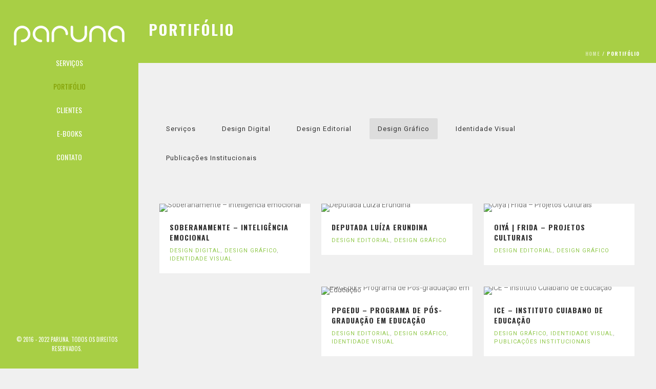

--- FILE ---
content_type: text/html; charset=UTF-8
request_url: https://paruna.com.br/portifolio/?term=design-grafico
body_size: 35479
content:
<!DOCTYPE html>
<html dir="ltr" lang="pt-BR"
	prefix="og: https://ogp.me/ns#"  >
<head>
    <script type="text/javascript">
/* <![CDATA[ */
(()=>{var e={};e.g=function(){if("object"==typeof globalThis)return globalThis;try{return this||new Function("return this")()}catch(e){if("object"==typeof window)return window}}(),function({ampUrl:n,isCustomizePreview:t,isAmpDevMode:r,noampQueryVarName:o,noampQueryVarValue:s,disabledStorageKey:i,mobileUserAgents:a,regexRegex:c}){if("undefined"==typeof sessionStorage)return;const d=new RegExp(c);if(!a.some((e=>{const n=e.match(d);return!(!n||!new RegExp(n[1],n[2]).test(navigator.userAgent))||navigator.userAgent.includes(e)})))return;e.g.addEventListener("DOMContentLoaded",(()=>{const e=document.getElementById("amp-mobile-version-switcher");if(!e)return;e.hidden=!1;const n=e.querySelector("a[href]");n&&n.addEventListener("click",(()=>{sessionStorage.removeItem(i)}))}));const g=r&&["paired-browsing-non-amp","paired-browsing-amp"].includes(window.name);if(sessionStorage.getItem(i)||t||g)return;const u=new URL(location.href),m=new URL(n);m.hash=u.hash,u.searchParams.has(o)&&s===u.searchParams.get(o)?sessionStorage.setItem(i,"1"):m.href!==u.href&&(window.stop(),location.replace(m.href))}({"ampUrl":"https:\/\/paruna.com.br\/portifolio\/?term=design-grafico&amp=1","noampQueryVarName":"noamp","noampQueryVarValue":"mobile","disabledStorageKey":"amp_mobile_redirect_disabled","mobileUserAgents":["Mobile","Android","Silk\/","Kindle","BlackBerry","Opera Mini","Opera Mobi"],"regexRegex":"^\\/((?:.|\n)+)\\/([i]*)$","isCustomizePreview":false,"isAmpDevMode":false})})();
/* ]]> */
</script>

<meta charset="UTF-8" />
<meta name="viewport" content="width=device-width, initial-scale=1.0, minimum-scale=1.0, maximum-scale=1.0, user-scalable=0" />
<meta http-equiv="X-UA-Compatible" content="IE=edge,chrome=1" />
<meta name="format-detection" content="telephone=no">
<title>Portifólio | Paruna Editorial</title>
<script type="text/javascript">var ajaxurl = "https://paruna.com.br/wp-admin/admin-ajax.php"</script>	<style>img:is([sizes="auto" i], [sizes^="auto," i]) { contain-intrinsic-size: 3000px 1500px }</style>
	
		<!-- All in One SEO 4.4.2 - aioseo.com -->
		<meta name="robots" content="max-image-preview:large" />
		<link rel="canonical" href="https://paruna.com.br/portifolio/" />
		<meta name="generator" content="All in One SEO (AIOSEO) 4.4.2" />
		<meta property="og:locale" content="pt_BR" />
		<meta property="og:site_name" content="Paruna Editorial | Consultoria e desenvolvimento de projetos gráficos e digitais." />
		<meta property="og:type" content="article" />
		<meta property="og:title" content="Portifólio | Paruna Editorial" />
		<meta property="og:url" content="https://paruna.com.br/portifolio/" />
		<meta property="article:published_time" content="2014-10-04T06:05:43+00:00" />
		<meta property="article:modified_time" content="2025-06-13T21:24:18+00:00" />
		<meta name="twitter:card" content="summary_large_image" />
		<meta name="twitter:title" content="Portifólio | Paruna Editorial" />
		<script type="application/ld+json" class="aioseo-schema">
			{"@context":"https:\/\/schema.org","@graph":[{"@type":"BreadcrumbList","@id":"https:\/\/paruna.com.br\/portifolio\/#breadcrumblist","itemListElement":[{"@type":"ListItem","@id":"https:\/\/paruna.com.br\/#listItem","position":1,"item":{"@type":"WebPage","@id":"https:\/\/paruna.com.br\/","name":"In\u00edcio","description":"Consultoria e desenvolvimento de projetos gr\u00e1ficos e digitais.","url":"https:\/\/paruna.com.br\/"},"nextItem":"https:\/\/paruna.com.br\/portifolio\/#listItem"},{"@type":"ListItem","@id":"https:\/\/paruna.com.br\/portifolio\/#listItem","position":2,"item":{"@type":"WebPage","@id":"https:\/\/paruna.com.br\/portifolio\/","name":"Portif\u00f3lio","url":"https:\/\/paruna.com.br\/portifolio\/"},"previousItem":"https:\/\/paruna.com.br\/#listItem"}]},{"@type":"Organization","@id":"https:\/\/paruna.com.br\/#organization","name":"Paruna Editorial","url":"https:\/\/paruna.com.br\/"},{"@type":"WebPage","@id":"https:\/\/paruna.com.br\/portifolio\/#webpage","url":"https:\/\/paruna.com.br\/portifolio\/","name":"Portif\u00f3lio | Paruna Editorial","inLanguage":"pt-BR","isPartOf":{"@id":"https:\/\/paruna.com.br\/#website"},"breadcrumb":{"@id":"https:\/\/paruna.com.br\/portifolio\/#breadcrumblist"},"datePublished":"2014-10-04T06:05:43-03:00","dateModified":"2025-06-13T21:24:18-03:00"},{"@type":"WebSite","@id":"https:\/\/paruna.com.br\/#website","url":"https:\/\/paruna.com.br\/","name":"Paruna Editorial","description":"Consultoria e desenvolvimento de projetos gr\u00e1ficos e digitais.","inLanguage":"pt-BR","publisher":{"@id":"https:\/\/paruna.com.br\/#organization"}}]}
		</script>
		<!-- All in One SEO -->

<style id="critical-path-css" type='text/css'>body,html{width:100%;height:100%;margin:0;padding:0}.page-preloader{top:0;left:0;z-index:999;position:fixed;height:100%;width:100%;text-align:center}.preloader-logo,.preloader-preview-area{top:50%;max-height:calc(50% - 20px);opacity:1}.preloader-preview-area{-webkit-animation-delay:-.2s;animation-delay:-.2s;-webkit-transform:translateY(100%);-ms-transform:translateY(100%);transform:translateY(100%);margin-top:10px;width:100%;text-align:center;position:absolute}.preloader-logo{max-width:90%;-webkit-transform:translateY(-100%);-ms-transform:translateY(-100%);transform:translateY(-100%);margin:-10px auto 0;position:relative}.ball-pulse>div,.ball-scale>div,.line-scale>div{margin:2px;display:inline-block}.ball-pulse>div{width:15px;height:15px;border-radius:100%;-webkit-animation-fill-mode:both;animation-fill-mode:both;-webkit-animation:ball-pulse .75s infinite cubic-bezier(.2,.68,.18,1.08);animation:ball-pulse .75s infinite cubic-bezier(.2,.68,.18,1.08)}.ball-pulse>div:nth-child(1){-webkit-animation-delay:-.36s;animation-delay:-.36s}.ball-pulse>div:nth-child(2){-webkit-animation-delay:-.24s;animation-delay:-.24s}.ball-pulse>div:nth-child(3){-webkit-animation-delay:-.12s;animation-delay:-.12s}@-webkit-keyframes ball-pulse{0%,80%{-webkit-transform:scale(1);transform:scale(1);opacity:1}45%{-webkit-transform:scale(.1);transform:scale(.1);opacity:.7}}@keyframes ball-pulse{0%,80%{-webkit-transform:scale(1);transform:scale(1);opacity:1}45%{-webkit-transform:scale(.1);transform:scale(.1);opacity:.7}}.ball-clip-rotate-pulse{position:relative;-webkit-transform:translateY(-15px) translateX(-10px);-ms-transform:translateY(-15px) translateX(-10px);transform:translateY(-15px) translateX(-10px);display:inline-block}.ball-clip-rotate-pulse>div{-webkit-animation-fill-mode:both;animation-fill-mode:both;position:absolute;top:0;left:0;border-radius:100%}.ball-clip-rotate-pulse>div:first-child{height:36px;width:36px;top:7px;left:-7px;-webkit-animation:ball-clip-rotate-pulse-scale 1s 0s cubic-bezier(.09,.57,.49,.9) infinite;animation:ball-clip-rotate-pulse-scale 1s 0s cubic-bezier(.09,.57,.49,.9) infinite}.ball-clip-rotate-pulse>div:last-child{position:absolute;width:50px;height:50px;left:-16px;top:-2px;background:0 0;border:2px solid;-webkit-animation:ball-clip-rotate-pulse-rotate 1s 0s cubic-bezier(.09,.57,.49,.9) infinite;animation:ball-clip-rotate-pulse-rotate 1s 0s cubic-bezier(.09,.57,.49,.9) infinite;-webkit-animation-duration:1s;animation-duration:1s}@-webkit-keyframes ball-clip-rotate-pulse-rotate{0%{-webkit-transform:rotate(0) scale(1);transform:rotate(0) scale(1)}50%{-webkit-transform:rotate(180deg) scale(.6);transform:rotate(180deg) scale(.6)}100%{-webkit-transform:rotate(360deg) scale(1);transform:rotate(360deg) scale(1)}}@keyframes ball-clip-rotate-pulse-rotate{0%{-webkit-transform:rotate(0) scale(1);transform:rotate(0) scale(1)}50%{-webkit-transform:rotate(180deg) scale(.6);transform:rotate(180deg) scale(.6)}100%{-webkit-transform:rotate(360deg) scale(1);transform:rotate(360deg) scale(1)}}@-webkit-keyframes ball-clip-rotate-pulse-scale{30%{-webkit-transform:scale(.3);transform:scale(.3)}100%{-webkit-transform:scale(1);transform:scale(1)}}@keyframes ball-clip-rotate-pulse-scale{30%{-webkit-transform:scale(.3);transform:scale(.3)}100%{-webkit-transform:scale(1);transform:scale(1)}}@-webkit-keyframes square-spin{25%{-webkit-transform:perspective(100px) rotateX(180deg) rotateY(0);transform:perspective(100px) rotateX(180deg) rotateY(0)}50%{-webkit-transform:perspective(100px) rotateX(180deg) rotateY(180deg);transform:perspective(100px) rotateX(180deg) rotateY(180deg)}75%{-webkit-transform:perspective(100px) rotateX(0) rotateY(180deg);transform:perspective(100px) rotateX(0) rotateY(180deg)}100%{-webkit-transform:perspective(100px) rotateX(0) rotateY(0);transform:perspective(100px) rotateX(0) rotateY(0)}}@keyframes square-spin{25%{-webkit-transform:perspective(100px) rotateX(180deg) rotateY(0);transform:perspective(100px) rotateX(180deg) rotateY(0)}50%{-webkit-transform:perspective(100px) rotateX(180deg) rotateY(180deg);transform:perspective(100px) rotateX(180deg) rotateY(180deg)}75%{-webkit-transform:perspective(100px) rotateX(0) rotateY(180deg);transform:perspective(100px) rotateX(0) rotateY(180deg)}100%{-webkit-transform:perspective(100px) rotateX(0) rotateY(0);transform:perspective(100px) rotateX(0) rotateY(0)}}.square-spin{display:inline-block}.square-spin>div{-webkit-animation-fill-mode:both;animation-fill-mode:both;width:50px;height:50px;-webkit-animation:square-spin 3s 0s cubic-bezier(.09,.57,.49,.9) infinite;animation:square-spin 3s 0s cubic-bezier(.09,.57,.49,.9) infinite}.cube-transition{position:relative;-webkit-transform:translate(-25px,-25px);-ms-transform:translate(-25px,-25px);transform:translate(-25px,-25px);display:inline-block}.cube-transition>div{-webkit-animation-fill-mode:both;animation-fill-mode:both;width:15px;height:15px;position:absolute;top:-5px;left:-5px;-webkit-animation:cube-transition 1.6s 0s infinite ease-in-out;animation:cube-transition 1.6s 0s infinite ease-in-out}.cube-transition>div:last-child{-webkit-animation-delay:-.8s;animation-delay:-.8s}@-webkit-keyframes cube-transition{25%{-webkit-transform:translateX(50px) scale(.5) rotate(-90deg);transform:translateX(50px) scale(.5) rotate(-90deg)}50%{-webkit-transform:translate(50px,50px) rotate(-180deg);transform:translate(50px,50px) rotate(-180deg)}75%{-webkit-transform:translateY(50px) scale(.5) rotate(-270deg);transform:translateY(50px) scale(.5) rotate(-270deg)}100%{-webkit-transform:rotate(-360deg);transform:rotate(-360deg)}}@keyframes cube-transition{25%{-webkit-transform:translateX(50px) scale(.5) rotate(-90deg);transform:translateX(50px) scale(.5) rotate(-90deg)}50%{-webkit-transform:translate(50px,50px) rotate(-180deg);transform:translate(50px,50px) rotate(-180deg)}75%{-webkit-transform:translateY(50px) scale(.5) rotate(-270deg);transform:translateY(50px) scale(.5) rotate(-270deg)}100%{-webkit-transform:rotate(-360deg);transform:rotate(-360deg)}}.ball-scale>div{border-radius:100%;-webkit-animation-fill-mode:both;animation-fill-mode:both;height:60px;width:60px;-webkit-animation:ball-scale 1s 0s ease-in-out infinite;animation:ball-scale 1s 0s ease-in-out infinite}.ball-scale-multiple>div,.line-scale>div{-webkit-animation-fill-mode:both;height:50px}@-webkit-keyframes ball-scale{0%{-webkit-transform:scale(0);transform:scale(0)}100%{-webkit-transform:scale(1);transform:scale(1);opacity:0}}@keyframes ball-scale{0%{-webkit-transform:scale(0);transform:scale(0)}100%{-webkit-transform:scale(1);transform:scale(1);opacity:0}}.line-scale>div{animation-fill-mode:both;width:5px;border-radius:2px}.line-scale>div:nth-child(1){-webkit-animation:line-scale 1s -.5s infinite cubic-bezier(.2,.68,.18,1.08);animation:line-scale 1s -.5s infinite cubic-bezier(.2,.68,.18,1.08)}.line-scale>div:nth-child(2){-webkit-animation:line-scale 1s -.4s infinite cubic-bezier(.2,.68,.18,1.08);animation:line-scale 1s -.4s infinite cubic-bezier(.2,.68,.18,1.08)}.line-scale>div:nth-child(3){-webkit-animation:line-scale 1s -.3s infinite cubic-bezier(.2,.68,.18,1.08);animation:line-scale 1s -.3s infinite cubic-bezier(.2,.68,.18,1.08)}.line-scale>div:nth-child(4){-webkit-animation:line-scale 1s -.2s infinite cubic-bezier(.2,.68,.18,1.08);animation:line-scale 1s -.2s infinite cubic-bezier(.2,.68,.18,1.08)}.line-scale>div:nth-child(5){-webkit-animation:line-scale 1s -.1s infinite cubic-bezier(.2,.68,.18,1.08);animation:line-scale 1s -.1s infinite cubic-bezier(.2,.68,.18,1.08)}@-webkit-keyframes line-scale{0%,100%{-webkit-transform:scaley(1);transform:scaley(1)}50%{-webkit-transform:scaley(.4);transform:scaley(.4)}}@keyframes line-scale{0%,100%{-webkit-transform:scaley(1);transform:scaley(1)}50%{-webkit-transform:scaley(.4);transform:scaley(.4)}}.ball-scale-multiple{position:relative;-webkit-transform:translateY(30px);-ms-transform:translateY(30px);transform:translateY(30px);display:inline-block}.ball-scale-multiple>div{border-radius:100%;animation-fill-mode:both;margin:0;position:absolute;left:-30px;top:0;opacity:0;width:50px;-webkit-animation:ball-scale-multiple 1s 0s linear infinite;animation:ball-scale-multiple 1s 0s linear infinite}.ball-scale-multiple>div:nth-child(2),.ball-scale-multiple>div:nth-child(3){-webkit-animation-delay:-.2s;animation-delay:-.2s}@-webkit-keyframes ball-scale-multiple{0%{-webkit-transform:scale(0);transform:scale(0);opacity:0}5%{opacity:1}100%{-webkit-transform:scale(1);transform:scale(1);opacity:0}}@keyframes ball-scale-multiple{0%{-webkit-transform:scale(0);transform:scale(0);opacity:0}5%{opacity:1}100%{-webkit-transform:scale(1);transform:scale(1);opacity:0}}.ball-pulse-sync{display:inline-block}.ball-pulse-sync>div{width:15px;height:15px;border-radius:100%;margin:2px;-webkit-animation-fill-mode:both;animation-fill-mode:both;display:inline-block}.ball-pulse-sync>div:nth-child(1){-webkit-animation:ball-pulse-sync .6s -.21s infinite ease-in-out;animation:ball-pulse-sync .6s -.21s infinite ease-in-out}.ball-pulse-sync>div:nth-child(2){-webkit-animation:ball-pulse-sync .6s -.14s infinite ease-in-out;animation:ball-pulse-sync .6s -.14s infinite ease-in-out}.ball-pulse-sync>div:nth-child(3){-webkit-animation:ball-pulse-sync .6s -70ms infinite ease-in-out;animation:ball-pulse-sync .6s -70ms infinite ease-in-out}@-webkit-keyframes ball-pulse-sync{33%{-webkit-transform:translateY(10px);transform:translateY(10px)}66%{-webkit-transform:translateY(-10px);transform:translateY(-10px)}100%{-webkit-transform:translateY(0);transform:translateY(0)}}@keyframes ball-pulse-sync{33%{-webkit-transform:translateY(10px);transform:translateY(10px)}66%{-webkit-transform:translateY(-10px);transform:translateY(-10px)}100%{-webkit-transform:translateY(0);transform:translateY(0)}}.transparent-circle{display:inline-block;border-top:.5em solid rgba(255,255,255,.2);border-right:.5em solid rgba(255,255,255,.2);border-bottom:.5em solid rgba(255,255,255,.2);border-left:.5em solid #fff;-webkit-transform:translateZ(0);transform:translateZ(0);-webkit-animation:transparent-circle 1.1s infinite linear;animation:transparent-circle 1.1s infinite linear;width:50px;height:50px;border-radius:50%}.transparent-circle:after{border-radius:50%;width:10em;height:10em}@-webkit-keyframes transparent-circle{0%{-webkit-transform:rotate(0);transform:rotate(0)}100%{-webkit-transform:rotate(360deg);transform:rotate(360deg)}}@keyframes transparent-circle{0%{-webkit-transform:rotate(0);transform:rotate(0)}100%{-webkit-transform:rotate(360deg);transform:rotate(360deg)}}.ball-spin-fade-loader{position:relative;top:-10px;left:-10px;display:inline-block}.ball-spin-fade-loader>div{width:15px;height:15px;border-radius:100%;margin:2px;-webkit-animation-fill-mode:both;animation-fill-mode:both;position:absolute;-webkit-animation:ball-spin-fade-loader 1s infinite linear;animation:ball-spin-fade-loader 1s infinite linear}.ball-spin-fade-loader>div:nth-child(1){top:25px;left:0;animation-delay:-.84s;-webkit-animation-delay:-.84s}.ball-spin-fade-loader>div:nth-child(2){top:17.05px;left:17.05px;animation-delay:-.72s;-webkit-animation-delay:-.72s}.ball-spin-fade-loader>div:nth-child(3){top:0;left:25px;animation-delay:-.6s;-webkit-animation-delay:-.6s}.ball-spin-fade-loader>div:nth-child(4){top:-17.05px;left:17.05px;animation-delay:-.48s;-webkit-animation-delay:-.48s}.ball-spin-fade-loader>div:nth-child(5){top:-25px;left:0;animation-delay:-.36s;-webkit-animation-delay:-.36s}.ball-spin-fade-loader>div:nth-child(6){top:-17.05px;left:-17.05px;animation-delay:-.24s;-webkit-animation-delay:-.24s}.ball-spin-fade-loader>div:nth-child(7){top:0;left:-25px;animation-delay:-.12s;-webkit-animation-delay:-.12s}.ball-spin-fade-loader>div:nth-child(8){top:17.05px;left:-17.05px;animation-delay:0s;-webkit-animation-delay:0s}@-webkit-keyframes ball-spin-fade-loader{50%{opacity:.3;-webkit-transform:scale(.4);transform:scale(.4)}100%{opacity:1;-webkit-transform:scale(1);transform:scale(1)}}@keyframes ball-spin-fade-loader{50%{opacity:.3;-webkit-transform:scale(.4);transform:scale(.4)}100%{opacity:1;-webkit-transform:scale(1);transform:scale(1)}}</style><link rel='dns-prefetch' href='//fonts.googleapis.com' />
<link rel="alternate" type="application/rss+xml" title="Feed para Paruna Editorial &raquo;" href="https://paruna.com.br/feed/" />
<link rel="alternate" type="application/rss+xml" title="Feed de comentários para Paruna Editorial &raquo;" href="https://paruna.com.br/comments/feed/" />

<link rel="shortcut icon" href="http://paruna.com.br/wp-content/uploads/2017/04/paruna-icon.png"  />
<link rel="alternate" type="application/rss+xml" title="Feed de comentários para Paruna Editorial &raquo; Portifólio" href="https://paruna.com.br/portifolio/feed/" />
<script type="text/javascript">
window.abb = {};
php = {};
window.PHP = {};
PHP.ajax = "https://paruna.com.br/wp-admin/admin-ajax.php";PHP.wp_p_id = "427";var mk_header_parallax, mk_banner_parallax, mk_page_parallax, mk_footer_parallax, mk_body_parallax;
var mk_images_dir = "https://paruna.com.br/wp-content/themes/jupiter/assets/images",
mk_theme_js_path = "https://paruna.com.br/wp-content/themes/jupiter/assets/js",
mk_theme_dir = "https://paruna.com.br/wp-content/themes/jupiter",
mk_captcha_placeholder = "Enter Captcha",
mk_captcha_invalid_txt = "Invalid. Try again.",
mk_captcha_correct_txt = "Captcha correct.",
mk_responsive_nav_width = 1140,
mk_vertical_header_back = "Back",
mk_vertical_header_anim = "1",
mk_check_rtl = true,
mk_grid_width = 1140,
mk_ajax_search_option = "fullscreen_search",
mk_preloader_bg_color = "#a8cf45",
mk_accent_color = "#90c84b",
mk_go_to_top =  "true",
mk_smooth_scroll =  "true",
mk_preloader_bar_color = "#90c84b",
mk_preloader_logo = "http://paruna.com.br/wp-content/uploads/2017/04/paruna-logo-preloader.png";
var mk_header_parallax = false,
mk_banner_parallax = false,
mk_footer_parallax = false,
mk_body_parallax = false,
mk_no_more_posts = "No More Posts";
</script>
<script type="text/javascript">
/* <![CDATA[ */
window._wpemojiSettings = {"baseUrl":"https:\/\/s.w.org\/images\/core\/emoji\/16.0.1\/72x72\/","ext":".png","svgUrl":"https:\/\/s.w.org\/images\/core\/emoji\/16.0.1\/svg\/","svgExt":".svg","source":{"concatemoji":"https:\/\/paruna.com.br\/wp-includes\/js\/wp-emoji-release.min.js?ver=6.8.3"}};
/*! This file is auto-generated */
!function(s,n){var o,i,e;function c(e){try{var t={supportTests:e,timestamp:(new Date).valueOf()};sessionStorage.setItem(o,JSON.stringify(t))}catch(e){}}function p(e,t,n){e.clearRect(0,0,e.canvas.width,e.canvas.height),e.fillText(t,0,0);var t=new Uint32Array(e.getImageData(0,0,e.canvas.width,e.canvas.height).data),a=(e.clearRect(0,0,e.canvas.width,e.canvas.height),e.fillText(n,0,0),new Uint32Array(e.getImageData(0,0,e.canvas.width,e.canvas.height).data));return t.every(function(e,t){return e===a[t]})}function u(e,t){e.clearRect(0,0,e.canvas.width,e.canvas.height),e.fillText(t,0,0);for(var n=e.getImageData(16,16,1,1),a=0;a<n.data.length;a++)if(0!==n.data[a])return!1;return!0}function f(e,t,n,a){switch(t){case"flag":return n(e,"\ud83c\udff3\ufe0f\u200d\u26a7\ufe0f","\ud83c\udff3\ufe0f\u200b\u26a7\ufe0f")?!1:!n(e,"\ud83c\udde8\ud83c\uddf6","\ud83c\udde8\u200b\ud83c\uddf6")&&!n(e,"\ud83c\udff4\udb40\udc67\udb40\udc62\udb40\udc65\udb40\udc6e\udb40\udc67\udb40\udc7f","\ud83c\udff4\u200b\udb40\udc67\u200b\udb40\udc62\u200b\udb40\udc65\u200b\udb40\udc6e\u200b\udb40\udc67\u200b\udb40\udc7f");case"emoji":return!a(e,"\ud83e\udedf")}return!1}function g(e,t,n,a){var r="undefined"!=typeof WorkerGlobalScope&&self instanceof WorkerGlobalScope?new OffscreenCanvas(300,150):s.createElement("canvas"),o=r.getContext("2d",{willReadFrequently:!0}),i=(o.textBaseline="top",o.font="600 32px Arial",{});return e.forEach(function(e){i[e]=t(o,e,n,a)}),i}function t(e){var t=s.createElement("script");t.src=e,t.defer=!0,s.head.appendChild(t)}"undefined"!=typeof Promise&&(o="wpEmojiSettingsSupports",i=["flag","emoji"],n.supports={everything:!0,everythingExceptFlag:!0},e=new Promise(function(e){s.addEventListener("DOMContentLoaded",e,{once:!0})}),new Promise(function(t){var n=function(){try{var e=JSON.parse(sessionStorage.getItem(o));if("object"==typeof e&&"number"==typeof e.timestamp&&(new Date).valueOf()<e.timestamp+604800&&"object"==typeof e.supportTests)return e.supportTests}catch(e){}return null}();if(!n){if("undefined"!=typeof Worker&&"undefined"!=typeof OffscreenCanvas&&"undefined"!=typeof URL&&URL.createObjectURL&&"undefined"!=typeof Blob)try{var e="postMessage("+g.toString()+"("+[JSON.stringify(i),f.toString(),p.toString(),u.toString()].join(",")+"));",a=new Blob([e],{type:"text/javascript"}),r=new Worker(URL.createObjectURL(a),{name:"wpTestEmojiSupports"});return void(r.onmessage=function(e){c(n=e.data),r.terminate(),t(n)})}catch(e){}c(n=g(i,f,p,u))}t(n)}).then(function(e){for(var t in e)n.supports[t]=e[t],n.supports.everything=n.supports.everything&&n.supports[t],"flag"!==t&&(n.supports.everythingExceptFlag=n.supports.everythingExceptFlag&&n.supports[t]);n.supports.everythingExceptFlag=n.supports.everythingExceptFlag&&!n.supports.flag,n.DOMReady=!1,n.readyCallback=function(){n.DOMReady=!0}}).then(function(){return e}).then(function(){var e;n.supports.everything||(n.readyCallback(),(e=n.source||{}).concatemoji?t(e.concatemoji):e.wpemoji&&e.twemoji&&(t(e.twemoji),t(e.wpemoji)))}))}((window,document),window._wpemojiSettings);
/* ]]> */
</script>
<link rel='stylesheet' id='layerslider-css' href='https://paruna.com.br/wp-content/plugins/LayerSlider/static/layerslider/css/layerslider.css?ver=6.1.6' type='text/css' media='all' />
<link crossorigin="anonymous" rel='stylesheet' id='ls-google-fonts-css' href='https://fonts.googleapis.com/css?family=Lato:100,300,regular,700,900%7COpen+Sans:300%7CIndie+Flower:regular%7COswald:300,regular,700&#038;subset=latin%2Clatin-ext' type='text/css' media='all' />
<style id='wp-emoji-styles-inline-css' type='text/css'>

	img.wp-smiley, img.emoji {
		display: inline !important;
		border: none !important;
		box-shadow: none !important;
		height: 1em !important;
		width: 1em !important;
		margin: 0 0.07em !important;
		vertical-align: -0.1em !important;
		background: none !important;
		padding: 0 !important;
	}
</style>
<link rel='stylesheet' id='wp-block-library-css' href='https://paruna.com.br/wp-includes/css/dist/block-library/style.min.css?ver=6.8.3' type='text/css' media='all' />
<style id='classic-theme-styles-inline-css' type='text/css'>
/*! This file is auto-generated */
.wp-block-button__link{color:#fff;background-color:#32373c;border-radius:9999px;box-shadow:none;text-decoration:none;padding:calc(.667em + 2px) calc(1.333em + 2px);font-size:1.125em}.wp-block-file__button{background:#32373c;color:#fff;text-decoration:none}
</style>
<style id='global-styles-inline-css' type='text/css'>
:root{--wp--preset--aspect-ratio--square: 1;--wp--preset--aspect-ratio--4-3: 4/3;--wp--preset--aspect-ratio--3-4: 3/4;--wp--preset--aspect-ratio--3-2: 3/2;--wp--preset--aspect-ratio--2-3: 2/3;--wp--preset--aspect-ratio--16-9: 16/9;--wp--preset--aspect-ratio--9-16: 9/16;--wp--preset--color--black: #000000;--wp--preset--color--cyan-bluish-gray: #abb8c3;--wp--preset--color--white: #ffffff;--wp--preset--color--pale-pink: #f78da7;--wp--preset--color--vivid-red: #cf2e2e;--wp--preset--color--luminous-vivid-orange: #ff6900;--wp--preset--color--luminous-vivid-amber: #fcb900;--wp--preset--color--light-green-cyan: #7bdcb5;--wp--preset--color--vivid-green-cyan: #00d084;--wp--preset--color--pale-cyan-blue: #8ed1fc;--wp--preset--color--vivid-cyan-blue: #0693e3;--wp--preset--color--vivid-purple: #9b51e0;--wp--preset--gradient--vivid-cyan-blue-to-vivid-purple: linear-gradient(135deg,rgba(6,147,227,1) 0%,rgb(155,81,224) 100%);--wp--preset--gradient--light-green-cyan-to-vivid-green-cyan: linear-gradient(135deg,rgb(122,220,180) 0%,rgb(0,208,130) 100%);--wp--preset--gradient--luminous-vivid-amber-to-luminous-vivid-orange: linear-gradient(135deg,rgba(252,185,0,1) 0%,rgba(255,105,0,1) 100%);--wp--preset--gradient--luminous-vivid-orange-to-vivid-red: linear-gradient(135deg,rgba(255,105,0,1) 0%,rgb(207,46,46) 100%);--wp--preset--gradient--very-light-gray-to-cyan-bluish-gray: linear-gradient(135deg,rgb(238,238,238) 0%,rgb(169,184,195) 100%);--wp--preset--gradient--cool-to-warm-spectrum: linear-gradient(135deg,rgb(74,234,220) 0%,rgb(151,120,209) 20%,rgb(207,42,186) 40%,rgb(238,44,130) 60%,rgb(251,105,98) 80%,rgb(254,248,76) 100%);--wp--preset--gradient--blush-light-purple: linear-gradient(135deg,rgb(255,206,236) 0%,rgb(152,150,240) 100%);--wp--preset--gradient--blush-bordeaux: linear-gradient(135deg,rgb(254,205,165) 0%,rgb(254,45,45) 50%,rgb(107,0,62) 100%);--wp--preset--gradient--luminous-dusk: linear-gradient(135deg,rgb(255,203,112) 0%,rgb(199,81,192) 50%,rgb(65,88,208) 100%);--wp--preset--gradient--pale-ocean: linear-gradient(135deg,rgb(255,245,203) 0%,rgb(182,227,212) 50%,rgb(51,167,181) 100%);--wp--preset--gradient--electric-grass: linear-gradient(135deg,rgb(202,248,128) 0%,rgb(113,206,126) 100%);--wp--preset--gradient--midnight: linear-gradient(135deg,rgb(2,3,129) 0%,rgb(40,116,252) 100%);--wp--preset--font-size--small: 13px;--wp--preset--font-size--medium: 20px;--wp--preset--font-size--large: 36px;--wp--preset--font-size--x-large: 42px;--wp--preset--spacing--20: 0.44rem;--wp--preset--spacing--30: 0.67rem;--wp--preset--spacing--40: 1rem;--wp--preset--spacing--50: 1.5rem;--wp--preset--spacing--60: 2.25rem;--wp--preset--spacing--70: 3.38rem;--wp--preset--spacing--80: 5.06rem;--wp--preset--shadow--natural: 6px 6px 9px rgba(0, 0, 0, 0.2);--wp--preset--shadow--deep: 12px 12px 50px rgba(0, 0, 0, 0.4);--wp--preset--shadow--sharp: 6px 6px 0px rgba(0, 0, 0, 0.2);--wp--preset--shadow--outlined: 6px 6px 0px -3px rgba(255, 255, 255, 1), 6px 6px rgba(0, 0, 0, 1);--wp--preset--shadow--crisp: 6px 6px 0px rgba(0, 0, 0, 1);}:where(.is-layout-flex){gap: 0.5em;}:where(.is-layout-grid){gap: 0.5em;}body .is-layout-flex{display: flex;}.is-layout-flex{flex-wrap: wrap;align-items: center;}.is-layout-flex > :is(*, div){margin: 0;}body .is-layout-grid{display: grid;}.is-layout-grid > :is(*, div){margin: 0;}:where(.wp-block-columns.is-layout-flex){gap: 2em;}:where(.wp-block-columns.is-layout-grid){gap: 2em;}:where(.wp-block-post-template.is-layout-flex){gap: 1.25em;}:where(.wp-block-post-template.is-layout-grid){gap: 1.25em;}.has-black-color{color: var(--wp--preset--color--black) !important;}.has-cyan-bluish-gray-color{color: var(--wp--preset--color--cyan-bluish-gray) !important;}.has-white-color{color: var(--wp--preset--color--white) !important;}.has-pale-pink-color{color: var(--wp--preset--color--pale-pink) !important;}.has-vivid-red-color{color: var(--wp--preset--color--vivid-red) !important;}.has-luminous-vivid-orange-color{color: var(--wp--preset--color--luminous-vivid-orange) !important;}.has-luminous-vivid-amber-color{color: var(--wp--preset--color--luminous-vivid-amber) !important;}.has-light-green-cyan-color{color: var(--wp--preset--color--light-green-cyan) !important;}.has-vivid-green-cyan-color{color: var(--wp--preset--color--vivid-green-cyan) !important;}.has-pale-cyan-blue-color{color: var(--wp--preset--color--pale-cyan-blue) !important;}.has-vivid-cyan-blue-color{color: var(--wp--preset--color--vivid-cyan-blue) !important;}.has-vivid-purple-color{color: var(--wp--preset--color--vivid-purple) !important;}.has-black-background-color{background-color: var(--wp--preset--color--black) !important;}.has-cyan-bluish-gray-background-color{background-color: var(--wp--preset--color--cyan-bluish-gray) !important;}.has-white-background-color{background-color: var(--wp--preset--color--white) !important;}.has-pale-pink-background-color{background-color: var(--wp--preset--color--pale-pink) !important;}.has-vivid-red-background-color{background-color: var(--wp--preset--color--vivid-red) !important;}.has-luminous-vivid-orange-background-color{background-color: var(--wp--preset--color--luminous-vivid-orange) !important;}.has-luminous-vivid-amber-background-color{background-color: var(--wp--preset--color--luminous-vivid-amber) !important;}.has-light-green-cyan-background-color{background-color: var(--wp--preset--color--light-green-cyan) !important;}.has-vivid-green-cyan-background-color{background-color: var(--wp--preset--color--vivid-green-cyan) !important;}.has-pale-cyan-blue-background-color{background-color: var(--wp--preset--color--pale-cyan-blue) !important;}.has-vivid-cyan-blue-background-color{background-color: var(--wp--preset--color--vivid-cyan-blue) !important;}.has-vivid-purple-background-color{background-color: var(--wp--preset--color--vivid-purple) !important;}.has-black-border-color{border-color: var(--wp--preset--color--black) !important;}.has-cyan-bluish-gray-border-color{border-color: var(--wp--preset--color--cyan-bluish-gray) !important;}.has-white-border-color{border-color: var(--wp--preset--color--white) !important;}.has-pale-pink-border-color{border-color: var(--wp--preset--color--pale-pink) !important;}.has-vivid-red-border-color{border-color: var(--wp--preset--color--vivid-red) !important;}.has-luminous-vivid-orange-border-color{border-color: var(--wp--preset--color--luminous-vivid-orange) !important;}.has-luminous-vivid-amber-border-color{border-color: var(--wp--preset--color--luminous-vivid-amber) !important;}.has-light-green-cyan-border-color{border-color: var(--wp--preset--color--light-green-cyan) !important;}.has-vivid-green-cyan-border-color{border-color: var(--wp--preset--color--vivid-green-cyan) !important;}.has-pale-cyan-blue-border-color{border-color: var(--wp--preset--color--pale-cyan-blue) !important;}.has-vivid-cyan-blue-border-color{border-color: var(--wp--preset--color--vivid-cyan-blue) !important;}.has-vivid-purple-border-color{border-color: var(--wp--preset--color--vivid-purple) !important;}.has-vivid-cyan-blue-to-vivid-purple-gradient-background{background: var(--wp--preset--gradient--vivid-cyan-blue-to-vivid-purple) !important;}.has-light-green-cyan-to-vivid-green-cyan-gradient-background{background: var(--wp--preset--gradient--light-green-cyan-to-vivid-green-cyan) !important;}.has-luminous-vivid-amber-to-luminous-vivid-orange-gradient-background{background: var(--wp--preset--gradient--luminous-vivid-amber-to-luminous-vivid-orange) !important;}.has-luminous-vivid-orange-to-vivid-red-gradient-background{background: var(--wp--preset--gradient--luminous-vivid-orange-to-vivid-red) !important;}.has-very-light-gray-to-cyan-bluish-gray-gradient-background{background: var(--wp--preset--gradient--very-light-gray-to-cyan-bluish-gray) !important;}.has-cool-to-warm-spectrum-gradient-background{background: var(--wp--preset--gradient--cool-to-warm-spectrum) !important;}.has-blush-light-purple-gradient-background{background: var(--wp--preset--gradient--blush-light-purple) !important;}.has-blush-bordeaux-gradient-background{background: var(--wp--preset--gradient--blush-bordeaux) !important;}.has-luminous-dusk-gradient-background{background: var(--wp--preset--gradient--luminous-dusk) !important;}.has-pale-ocean-gradient-background{background: var(--wp--preset--gradient--pale-ocean) !important;}.has-electric-grass-gradient-background{background: var(--wp--preset--gradient--electric-grass) !important;}.has-midnight-gradient-background{background: var(--wp--preset--gradient--midnight) !important;}.has-small-font-size{font-size: var(--wp--preset--font-size--small) !important;}.has-medium-font-size{font-size: var(--wp--preset--font-size--medium) !important;}.has-large-font-size{font-size: var(--wp--preset--font-size--large) !important;}.has-x-large-font-size{font-size: var(--wp--preset--font-size--x-large) !important;}
:where(.wp-block-post-template.is-layout-flex){gap: 1.25em;}:where(.wp-block-post-template.is-layout-grid){gap: 1.25em;}
:where(.wp-block-columns.is-layout-flex){gap: 2em;}:where(.wp-block-columns.is-layout-grid){gap: 2em;}
:root :where(.wp-block-pullquote){font-size: 1.5em;line-height: 1.6;}
</style>
<link rel='stylesheet' id='contact-form-7-css' href='https://paruna.com.br/wp-content/plugins/contact-form-7/includes/css/styles.css?ver=5.7.7' type='text/css' media='all' />
<link rel='stylesheet' id='rs-plugin-settings-css' href='https://paruna.com.br/wp-content/plugins/revslider/public/assets/css/settings.css?ver=5.3.1.5' type='text/css' media='all' />
<style id='rs-plugin-settings-inline-css' type='text/css'>
#rs-demo-id {}
</style>
<link rel='stylesheet' id='theme-styles-css' href='https://paruna.com.br/wp-content/themes/jupiter/assets/stylesheet/min/core-styles.css?ver=5.7' type='text/css' media='all' />
<link crossorigin="anonymous" rel='stylesheet' id='google-font-api-special-1-css' href='https://fonts.googleapis.com/css?family=Chivo%3A100italic%2C200italic%2C300italic%2C400italic%2C500italic%2C600italic%2C700italic%2C800italic%2C900italic%2C100%2C200%2C300%2C400%2C500%2C600%2C700%2C800%2C900&#038;ver=6.8.3' type='text/css' media='all' />
<link crossorigin="anonymous" rel='stylesheet' id='google-font-api-special-2-css' href='https://fonts.googleapis.com/css?family=Oswald%3A100italic%2C200italic%2C300italic%2C400italic%2C500italic%2C600italic%2C700italic%2C800italic%2C900italic%2C100%2C200%2C300%2C400%2C500%2C600%2C700%2C800%2C900&#038;ver=6.8.3' type='text/css' media='all' />
<link rel='stylesheet' id='js_composer_front-css' href='https://paruna.com.br/wp-content/plugins/js_composer_theme/assets/css/js_composer.min.css?ver=5.0.2' type='text/css' media='all' />
<link rel='stylesheet' id='global-assets-css-css' href='https://paruna.com.br/wp-content/uploads/mk_assets/components-production.min.css?ver=1766931074' type='text/css' media='all' />
<link rel='stylesheet' id='theme-options-css' href='https://paruna.com.br/wp-content/uploads/mk_assets/theme-options-production.css?ver=1766931074' type='text/css' media='all' />
<link rel='stylesheet' id='ms-main-css' href='https://paruna.com.br/wp-content/plugins/masterslider/public/assets/css/masterslider.main.css?ver=3.1.1' type='text/css' media='all' />
<link rel='stylesheet' id='ms-custom-css' href='https://paruna.com.br/wp-content/uploads/masterslider/custom.css?ver=1.1' type='text/css' media='all' />
<link rel='stylesheet' id='elementor-icons-css' href='https://paruna.com.br/wp-content/plugins/elementor/assets/lib/eicons/css/elementor-icons.min.css?ver=5.32.0' type='text/css' media='all' />
<link rel='stylesheet' id='elementor-frontend-css' href='https://paruna.com.br/wp-content/plugins/elementor/assets/css/frontend.min.css?ver=3.25.10' type='text/css' media='all' />
<link rel='stylesheet' id='swiper-css' href='https://paruna.com.br/wp-content/plugins/elementor/assets/lib/swiper/v8/css/swiper.min.css?ver=8.4.5' type='text/css' media='all' />
<link rel='stylesheet' id='e-swiper-css' href='https://paruna.com.br/wp-content/plugins/elementor/assets/css/conditionals/e-swiper.min.css?ver=3.25.10' type='text/css' media='all' />
<link rel='stylesheet' id='elementor-post-1468-css' href='https://paruna.com.br/wp-content/uploads/elementor/css/post-1468.css?ver=1748386094' type='text/css' media='all' />
<link rel='stylesheet' id='e-popup-style-css' href='https://paruna.com.br/wp-content/plugins/elementor-pro/assets/css/conditionals/popup.min.css?ver=3.25.4' type='text/css' media='all' />
<link rel='stylesheet' id='widget-text-editor-css' href='https://paruna.com.br/wp-content/plugins/elementor/assets/css/widget-text-editor.min.css?ver=3.25.10' type='text/css' media='all' />
<link rel='stylesheet' id='widget-image-css' href='https://paruna.com.br/wp-content/plugins/elementor/assets/css/widget-image.min.css?ver=3.25.10' type='text/css' media='all' />
<link rel='stylesheet' id='elementor-post-427-css' href='https://paruna.com.br/wp-content/uploads/elementor/css/post-427.css?ver=1749849858' type='text/css' media='all' />
<link rel='stylesheet' id='mk-style-css' href='https://paruna.com.br/wp-content/themes/jupiter/style.css?ver=6.8.3' type='text/css' media='all' />
<link rel='stylesheet' id='theme-dynamic-styles-css' href='https://paruna.com.br/wp-content/themes/jupiter/custom.css?ver=6.8.3' type='text/css' media='all' />
<style id='theme-dynamic-styles-inline-css' type='text/css'>
body { background-color:#f0f0f0; } .mk-header { background-color:#a8cf45;background-size:cover;-webkit-background-size:cover;-moz-background-size:cover; } .mk-header-bg { background-color:#a8cf45; } .mk-classic-nav-bg { background-color:#a8cf45; } .master-holder-bg { background-color:#f0f0f0; } #mk-footer { background-color:#3d4045; } #mk-boxed-layout { -webkit-box-shadow:0 0 0px rgba(0, 0, 0, 0); -moz-box-shadow:0 0 0px rgba(0, 0, 0, 0); box-shadow:0 0 0px rgba(0, 0, 0, 0); } .mk-news-tab .mk-tabs-tabs .is-active a, .mk-fancy-title.pattern-style span, .mk-fancy-title.pattern-style.color-gradient span:after, .page-bg-color { background-color:#f0f0f0; } .page-title { font-size:29px; color:#ffffff; text-transform:uppercase; font-weight:700; letter-spacing:3px; } .page-subtitle { font-size:20px; line-height:100%; color:#ffffff; font-size:20px; text-transform:none; } .header-style-1 .mk-header-padding-wrapper, .header-style-2 .mk-header-padding-wrapper, .header-style-3 .mk-header-padding-wrapper { padding-top:101px; } @font-face { font-family:'star'; src:url('https://paruna.com.br/wp-content/themes/jupiter/assets/stylesheet/fonts/star/font.eot'); src:url('https://paruna.com.br/wp-content/themes/jupiter/assets/stylesheet/fonts/star/font.eot?#iefix') format('embedded-opentype'), url('https://paruna.com.br/wp-content/themes/jupiter/assets/stylesheet/fonts/star/font.woff') format('woff'), url('https://paruna.com.br/wp-content/themes/jupiter/assets/stylesheet/fonts/star/font.ttf') format('truetype'), url('https://paruna.com.br/wp-content/themes/jupiter/assets/stylesheet/fonts/star/font.svg#star') format('svg'); font-weight:normal; font-style:normal; } @font-face { font-family:'WooCommerce'; src:url('https://paruna.com.br/wp-content/themes/jupiter/assets/stylesheet/fonts/woocommerce/font.eot'); src:url('https://paruna.com.br/wp-content/themes/jupiter/assets/stylesheet/fonts/woocommerce/font.eot?#iefix') format('embedded-opentype'), url('https://paruna.com.br/wp-content/themes/jupiter/assets/stylesheet/fonts/woocommerce/font.woff') format('woff'), url('https://paruna.com.br/wp-content/themes/jupiter/assets/stylesheet/fonts/woocommerce/font.ttf') format('truetype'), url('https://paruna.com.br/wp-content/themes/jupiter/assets/stylesheet/fonts/woocommerce/font.svg#WooCommerce') format('svg'); font-weight:normal; font-style:normal; } .sortable-id-2.sortable-outline-style { background-color:#1a1a1a; margin:4px; padding-left:4px !important; padding-right:4px !important; } .sortable-id-2.sortable-outline-style a { color:#cccccc; } .sortable-id-2.sortable-outline-style a.current { border-color:#cccccc !important; } .wpcf7 { box-sizing:border-box; } .wpcf7-form { position:relative; margin:2px 0 20px; } .form-row { margin-bottom:0; text-align:center; width:100%; position:relative; box-sizing:border-box; } .form-row label { text-align:left; } .form-row select { width:100%; font-family:oswald; font-weight:normal !important; font-size:13px; color:#767676 !important; } .txt-input { margin:0; transition:all 0.2s ease 0s; width:100%; text-align:left; border:1px solid transparent; } .lbl-txt { display:block; text-align:left; height:30px; } .right-txt { text-align:right; } .left-txt { text-align:left; } .form-half { width:50%; float:left; } .form-third { width:33.3333%; float:left; } .form-two-third { width:66.6666%; float:left; } .form-full { width:100%; display:block; } .form-all { padding:0 5px 10px; } .wpcf7-form-control-wrap input{ z-index:11; position:relative; } .wpcf7-form select { background-color:#fdfdfd !important; min-width:auto !important; } .wpcf7-form input[type=number] { font-family:oswald; font-size:13px; color:#767676; padding:9.5px 0px 9.5px 20px; background-color:#fdfdfd; border:1px solid #e3e3e3; margin-bottom:4px; width:90%; } .wpcf7-text { -webkit-appearance:none; background-color:#f8f8f8; border-color:#f6f6f6; color:#373737; font-size:14px; margin:0; transition:all 0.2s ease 0s; padding:18px; width:100%; text-align:left; border:1px solid transparent; font-family:oswald; } .input[type="checkbox"] { } span.wpcf7-list-item { margin:0; width:33.333333%; text-align:left; } #observacoes { width:100%; } .padding-right { padding-right:4px; } .wpcf7-form input[type="submit"] { margin-bottom:0 !important; } .btn-submit { margin:18px 10px 0px 0px !important; text-align:left; } div.wpcf7-response-output { margin-top:18px !important } div.wpcf7-mail-sent-ok { color:#373737; background:#a9cf45 url('http://paruna.com.br/wp-content/themes/jupiter/assets/images/gratidao_paruna.png') 68% 50% no-repeat no-repeat; background-size:10%; font-size:24px; padding-right:10%; width:70%; text-align:center; margin-left:15%; } .logo-align-center .header-style-4 .header-logo img { width:80%; top:50% !important; } .wpcf7-submit { color:#a8cf45 !important; border:1px solid #a8cf45 !important; } .wpcf7-submit:hover { background-color:#a8cf45 !important; color:#fff !important; } .orcamento-toggle { cursor:pointer; } .orcamento-accordeon { width:100%; } .accordeon-title { cursor:pointer; margin:0; } .accordeon-content { display:none; padding:10px; } #fancy-orcamento { letter-spacing:3px; text-transform:initial; font-size:18px; color:#393836; text-align:left; font-style:inherit; font-weight:inherit; padding-top:0px; padding-bottom:0px; margin-top:20px; } #fancy-orcamento:hover { text-decoration:underline; } #fancy-orcamento span::before { content:'+'; float:left; font-size:1.4em; width:20px; line-height:.8em; text-align:center; letter-spacing:auto; margin-right:10px; margin-top:0; } #fancy-orcamento span.is-opened::before { content:'-'; } #clients-27 .client-logo { filter:grayscale(100%); } #clients-27 .client-logo:hover { -webkit-transition:-webkit-filter 300ms linear; transition:filter 300ms linear; filter:none; } .vm-header-copyright{ color:#fff !important; }
</style>
<link crossorigin="anonymous" rel='stylesheet' id='google-fonts-1-css' href='https://fonts.googleapis.com/css?family=Roboto%3A100%2C100italic%2C200%2C200italic%2C300%2C300italic%2C400%2C400italic%2C500%2C500italic%2C600%2C600italic%2C700%2C700italic%2C800%2C800italic%2C900%2C900italic%7CRoboto+Slab%3A100%2C100italic%2C200%2C200italic%2C300%2C300italic%2C400%2C400italic%2C500%2C500italic%2C600%2C600italic%2C700%2C700italic%2C800%2C800italic%2C900%2C900italic&#038;display=auto&#038;ver=6.8.3' type='text/css' media='all' />
<link rel="preconnect" href="https://fonts.gstatic.com/" crossorigin><script type="text/javascript" src="https://paruna.com.br/wp-includes/js/jquery/jquery.min.js?ver=3.7.1" id="jquery-core-js"></script>
<script type="text/javascript" src="https://paruna.com.br/wp-includes/js/jquery/jquery-migrate.min.js?ver=3.4.1" id="jquery-migrate-js"></script>
<script type="text/javascript" src="https://paruna.com.br/wp-content/plugins/LayerSlider/static/layerslider/js/greensock.js?ver=1.19.0" id="greensock-js"></script>
<script type="text/javascript" id="layerslider-js-extra">
/* <![CDATA[ */
var LS_Meta = {"v":"6.1.6"};
/* ]]> */
</script>
<script type="text/javascript" src="https://paruna.com.br/wp-content/plugins/LayerSlider/static/layerslider/js/layerslider.kreaturamedia.jquery.js?ver=6.1.6" id="layerslider-js"></script>
<script type="text/javascript" src="https://paruna.com.br/wp-content/plugins/LayerSlider/static/layerslider/js/layerslider.transitions.js?ver=6.1.6" id="layerslider-transitions-js"></script>
<script type="text/javascript" src="https://paruna.com.br/wp-content/plugins/revslider/public/assets/js/jquery.themepunch.tools.min.js?ver=5.3.1.5" id="tp-tools-js"></script>
<script type="text/javascript" src="https://paruna.com.br/wp-content/plugins/revslider/public/assets/js/jquery.themepunch.revolution.min.js?ver=5.3.1.5" id="revmin-js"></script>
<meta name="generator" content="Powered by LayerSlider 6.1.6 - Multi-Purpose, Responsive, Parallax, Mobile-Friendly Slider Plugin for WordPress." />
<!-- LayerSlider updates and docs at: https://layerslider.kreaturamedia.com -->
<link rel="https://api.w.org/" href="https://paruna.com.br/wp-json/" /><link rel="alternate" title="JSON" type="application/json" href="https://paruna.com.br/wp-json/wp/v2/pages/427" /><link rel="EditURI" type="application/rsd+xml" title="RSD" href="https://paruna.com.br/xmlrpc.php?rsd" />
<meta name="generator" content="WordPress 6.8.3" />
<link rel='shortlink' href='https://paruna.com.br/?p=427' />
<link rel="alternate" title="oEmbed (JSON)" type="application/json+oembed" href="https://paruna.com.br/wp-json/oembed/1.0/embed?url=https%3A%2F%2Fparuna.com.br%2Fportifolio%2F" />
<link rel="alternate" title="oEmbed (XML)" type="text/xml+oembed" href="https://paruna.com.br/wp-json/oembed/1.0/embed?url=https%3A%2F%2Fparuna.com.br%2Fportifolio%2F&#038;format=xml" />
<script>var ms_grabbing_curosr='https://paruna.com.br/wp-content/plugins/masterslider/public/assets/css/common/grabbing.cur',ms_grab_curosr='https://paruna.com.br/wp-content/plugins/masterslider/public/assets/css/common/grab.cur';</script>
<meta name="generator" content="MasterSlider 3.1.1 - Responsive Touch Image Slider" />
<script src='https://www.google.com/recaptcha/api.js'></script><script type="text/javascript">var zbscrmReCaptcha = true;</script><link rel="alternate" type="text/html" media="only screen and (max-width: 640px)" href="https://paruna.com.br/portifolio/?term=design-grafico&#038;amp=1"><script> var isTest = false; </script>
<style id="js-media-query-css">.mk-event-countdown-ul:media( max-width: 750px ) li{width:90%;display:block;margin:0 auto 15px}.mk-process-steps:media( max-width: 960px ) ul:before{display:none!important}.mk-process-steps:media( max-width: 960px ) li{margin-bottom:30px!important;width:100%!important;text-align:center}</style><meta itemprop="author" content="" /><meta itemprop="datePublished" content="4 de outubro de 2014" /><meta itemprop="dateModified" content="13 de junho de 2025" /><meta itemprop="publisher" content="Paruna Editorial" /><meta name="generator" content="Elementor 3.25.10; features: additional_custom_breakpoints, e_optimized_control_loading; settings: css_print_method-external, google_font-enabled, font_display-auto">
<style type="text/css">.recentcomments a{display:inline !important;padding:0 !important;margin:0 !important;}</style><meta name="generator" content="Powered by Visual Composer - drag and drop page builder for WordPress."/>
<!--[if lte IE 9]><link rel="stylesheet" type="text/css" href="https://paruna.com.br/wp-content/plugins/js_composer_theme/assets/css/vc_lte_ie9.min.css" media="screen"><![endif]-->			<style>
				.e-con.e-parent:nth-of-type(n+4):not(.e-lazyloaded):not(.e-no-lazyload),
				.e-con.e-parent:nth-of-type(n+4):not(.e-lazyloaded):not(.e-no-lazyload) * {
					background-image: none !important;
				}
				@media screen and (max-height: 1024px) {
					.e-con.e-parent:nth-of-type(n+3):not(.e-lazyloaded):not(.e-no-lazyload),
					.e-con.e-parent:nth-of-type(n+3):not(.e-lazyloaded):not(.e-no-lazyload) * {
						background-image: none !important;
					}
				}
				@media screen and (max-height: 640px) {
					.e-con.e-parent:nth-of-type(n+2):not(.e-lazyloaded):not(.e-no-lazyload),
					.e-con.e-parent:nth-of-type(n+2):not(.e-lazyloaded):not(.e-no-lazyload) * {
						background-image: none !important;
					}
				}
			</style>
			<link rel="amphtml" href="https://paruna.com.br/portifolio/?term=design-grafico&#038;amp=1"><style>#amp-mobile-version-switcher{left:0;position:absolute;width:100%;z-index:100}#amp-mobile-version-switcher>a{background-color:#444;border:0;color:#eaeaea;display:block;font-family:-apple-system,BlinkMacSystemFont,Segoe UI,Roboto,Oxygen-Sans,Ubuntu,Cantarell,Helvetica Neue,sans-serif;font-size:16px;font-weight:600;padding:15px 0;text-align:center;-webkit-text-decoration:none;text-decoration:none}#amp-mobile-version-switcher>a:active,#amp-mobile-version-switcher>a:focus,#amp-mobile-version-switcher>a:hover{-webkit-text-decoration:underline;text-decoration:underline}</style><meta name="generator" content="Powered by Slider Revolution 5.3.1.5 - responsive, Mobile-Friendly Slider Plugin for WordPress with comfortable drag and drop interface." />
<meta name="generator" content="Jupiter 5.7" />
<noscript><style type="text/css"> .wpb_animate_when_almost_visible { opacity: 1; }</style></noscript></head>

<body class="wp-singular page-template-default page page-id-427 wp-theme-jupiter vertical-header-enabled vertical-header-left logo-align-center loading _masterslider _msp_version_3.1.1 eio-default wpb-js-composer js-comp-ver-5.0.2 vc_responsive elementor-default elementor-kit-1468 elementor-page elementor-page-427" itemscope="itemscope" itemtype="https://schema.org/WebPage"  data-adminbar="">

	
	<!-- Target for scroll anchors to achieve native browser bahaviour + possible enhancements like smooth scrolling -->
	<div id="top-of-page"></div>

		<div id="mk-boxed-layout">

			<div id="mk-theme-container" >

				 
    <header data-height='100'
                data-sticky-height='55'
                data-responsive-height='90'
                data-transparent-skin=''
                data-header-style='4'
                data-sticky-style='fixed'
                data-sticky-offset='header' id="mk-header-1" class="mk-header header-style-4 header-align-left  toolbar-false menu-hover-2 sticky-style-fixed mk-background-stretch full-header " role="banner" itemscope="itemscope" itemtype="https://schema.org/WPHeader" >
                    <div class="mk-header-holder">
                                <div class="mk-header-inner">
                    
                    <div class="mk-header-bg "></div>

                    
                    
<div class="mk-nav-responsive-link">
    <div class="mk-css-icon-menu">
        <div class="mk-css-icon-menu-line-1"></div>
        <div class="mk-css-icon-menu-line-2"></div>
        <div class="mk-css-icon-menu-line-3"></div>
    </div>
</div>        <div class=" header-logo fit-logo-img add-header-height  ">

	    <a href="https://paruna.com.br/" title="Paruna Editorial">
	    
			             <img class="mk-desktop-logo dark-logo" title="Consultoria e desenvolvimento de projetos gráficos e digitais." alt="Consultoria e desenvolvimento de projetos gráficos e digitais." src="http://paruna.com.br/wp-content/uploads/2017/04/logo-paruna.png" />
			    
			    			             <img class="mk-desktop-logo light-logo" title="Consultoria e desenvolvimento de projetos gráficos e digitais." alt="Consultoria e desenvolvimento de projetos gráficos e digitais." src="http://paruna.com.br/wp-content/uploads/2017/04/logo-paruna.png" />
			    			    
			    			    
			    	    </a>
    </div>

                    <div class="clearboth"></div>

                    <nav id="mk-vm-menu" class="mk-vm-menuwrapper menu-hover-style-2 js-main-nav"><ul id="menu-main-menu" class="mk-vm-menu"><li id="menu-item-1101" class="menu-item menu-item-type-custom menu-item-object-custom menu-item-home"><a href="http://paruna.com.br/#servicos"><span class="meni-item-text">Serviços</span></a></li>
<li id="menu-item-1107" class="menu-item menu-item-type-post_type menu-item-object-page current-menu-item page_item page-item-427 current_page_item"><a href="https://paruna.com.br/portifolio/"><span class="meni-item-text">Portifólio</span></a></li>
<li id="menu-item-950" class="menu-item menu-item-type-post_type menu-item-object-page"><a href="https://paruna.com.br/clientes/"><span class="meni-item-text">Clientes</span></a></li>
<li id="menu-item-1507" class="menu-item menu-item-type-post_type menu-item-object-page"><a href="https://paruna.com.br/ebooks/"><span class="meni-item-text">E-Books</span></a></li>
<li id="menu-item-640" class="menu-item menu-item-type-post_type menu-item-object-page"><a href="https://paruna.com.br/contato/"><span class="meni-item-text">Contato</span></a></li>
</ul></nav>
                    <div class="mk-header-right">
                        <div class="mk-header-social header-section"><ul><li><a class="facebook-hover " target="_blank" href="https://www.facebook.com/paruna.editorial"><svg  class="mk-svg-icon" data-name="mk-jupiter-icon-simple-facebook" data-cacheid="icon-697037766e915" style=" height:16px; width: 16px; "  xmlns="http://www.w3.org/2000/svg" viewBox="0 0 512 512"><path d="M192.191 92.743v60.485h-63.638v96.181h63.637v256.135h97.069v-256.135h84.168s6.674-51.322 9.885-96.508h-93.666v-42.921c0-8.807 11.565-20.661 23.01-20.661h71.791v-95.719h-83.57c-111.317 0-108.686 86.262-108.686 99.142z"/></svg></i></a></li><li><a class="linkedin-hover " target="_blank" href="https://www.linkedin.com/company/16208024"><svg  class="mk-svg-icon" data-name="mk-jupiter-icon-simple-linkedin" data-cacheid="icon-697037766ea24" style=" height:16px; width: 16px; "  xmlns="http://www.w3.org/2000/svg" viewBox="0 0 512 512"><path d="M80.111 25.6c-29.028 0-48.023 20.547-48.023 47.545 0 26.424 18.459 47.584 46.893 47.584h.573c29.601 0 47.999-21.16 47.999-47.584-.543-26.998-18.398-47.545-47.442-47.545zm-48.111 128h96v320.99h-96v-320.99zm323.631-7.822c-58.274 0-84.318 32.947-98.883 55.996v1.094h-.726c.211-.357.485-.713.726-1.094v-48.031h-96.748c1.477 31.819 0 320.847 0 320.847h96.748v-171.241c0-10.129.742-20.207 3.633-27.468 7.928-20.224 25.965-41.185 56.305-41.185 39.705 0 67.576 31.057 67.576 76.611v163.283h97.717v-176.313c0-104.053-54.123-152.499-126.347-152.499z"/></svg></i></a></li><li><a class="instagram-hover " target="_blank" href="https://www.instagram.com/parunaeditora/"><svg  class="mk-svg-icon" data-name="mk-jupiter-icon-simple-instagram" data-cacheid="icon-697037766ead7" style=" height:16px; width: 16px; "  xmlns="http://www.w3.org/2000/svg" viewBox="0 0 512 512"><path d="M452.8-6.4h-393.6c-33.6 0-59.2 25.6-59.2 59.2v393.6c0 32 40 59.2 59.2 59.2h393.6c32 0 59.2-27.2 59.2-59.2v-393.6c-1.6-33.6-27.2-59.2-59.2-59.2zm-100.8 83.2c0-11.2 8-19.2 19.2-19.2h57.6c11.2 0 19.2 8 19.2 19.2v57.6c0 11.2-8 19.2-19.2 19.2h-57.6c-11.2 0-19.2-8-19.2-19.2v-57.6zm-192 172.8c0-52.8 43.2-96 96-96s96 43.2 96 96-43.2 96-96 96-96-43.2-96-96zm289.6 172.8c0 11.2-9.6 19.2-19.2 19.2h-347.2c-11.2 0-19.2-8-19.2-19.2v-212.8h36.8c-3.2 12.8-4.8 25.6-4.8 40 0 88 72 160 160 160s160-72 160-160c0-14.4-1.6-27.2-4.8-40h38.4v212.8z"/></svg></i></a></li></ul><div class="clearboth"></div></div>                        
                        <div class="clearboth"></div>
                        <div class="vm-header-copyright">© 2016 - 2022 Paruna. Todos os direitos reservados.</div>

                                            </div>
                    
<div class="mk-responsive-wrap">

	<nav class="menu-main-menu-container"><ul id="menu-main-menu-1" class="mk-responsive-nav"><li id="responsive-menu-item-1101" class="menu-item menu-item-type-custom menu-item-object-custom menu-item-home"><a class="menu-item-link js-smooth-scroll"  href="http://paruna.com.br/#servicos">Serviços</a></li>
<li id="responsive-menu-item-1107" class="menu-item menu-item-type-post_type menu-item-object-page current-menu-item page_item page-item-427 current_page_item"><a class="menu-item-link js-smooth-scroll"  href="https://paruna.com.br/portifolio/">Portifólio</a></li>
<li id="responsive-menu-item-950" class="menu-item menu-item-type-post_type menu-item-object-page"><a class="menu-item-link js-smooth-scroll"  href="https://paruna.com.br/clientes/">Clientes</a></li>
<li id="responsive-menu-item-1507" class="menu-item menu-item-type-post_type menu-item-object-page"><a class="menu-item-link js-smooth-scroll"  href="https://paruna.com.br/ebooks/">E-Books</a></li>
<li id="responsive-menu-item-640" class="menu-item menu-item-type-post_type menu-item-object-page"><a class="menu-item-link js-smooth-scroll"  href="https://paruna.com.br/contato/">Contato</a></li>
</ul></nav>
			<form class="responsive-searchform" method="get" action="https://paruna.com.br/">
		    <input type="text" class="text-input" value="" name="s" id="s" placeholder="Search.." />
		    <i><input value="" type="submit" /><svg  class="mk-svg-icon" data-name="mk-icon-search" data-cacheid="icon-697037766f2cc" xmlns="http://www.w3.org/2000/svg" viewBox="0 0 1664 1792"><path d="M1152 832q0-185-131.5-316.5t-316.5-131.5-316.5 131.5-131.5 316.5 131.5 316.5 316.5 131.5 316.5-131.5 131.5-316.5zm512 832q0 52-38 90t-90 38q-54 0-90-38l-343-342q-179 124-399 124-143 0-273.5-55.5t-225-150-150-225-55.5-273.5 55.5-273.5 150-225 225-150 273.5-55.5 273.5 55.5 225 150 150 225 55.5 273.5q0 220-124 399l343 343q37 37 37 90z"/></svg></i>
		</form>
		

</div>
        
                </div>
            </div>
        
        <section id="mk-page-introduce" class="intro-left"><div class="mk-grid"><h1 class="page-title ">Portifólio</h1><div id="mk-breadcrumbs"><div class="mk-breadcrumbs-inner dark-skin"><span xmlns:v="http://rdf.data-vocabulary.org/#"><span typeof="v:Breadcrumb"><a href="https://paruna.com.br/" rel="v:url" property="v:title">Home</a> &#47; <span rel="v:child" typeof="v:Breadcrumb">Portifólio</span></span></span></div></div><div class="clearboth"></div></div></section>    </header>
        
        <div id="theme-page" class="master-holder  clearfix" itemscope="itemscope" itemtype="https://schema.org/Blog" >
            
            <div class="master-holder-bg-holder">
                <div id="theme-page-bg" class="master-holder-bg js-el"  ></div>
            </div>

            <div class="mk-main-wrapper-holder">

                <div id="mk-page-id-427" class="theme-page-wrapper mk-main-wrapper mk-grid full-layout  ">
                      <div class="theme-content " itemprop="mainEntityOfPage">
                            		<div data-elementor-type="wp-page" data-elementor-id="427" class="elementor elementor-427" data-elementor-post-type="page">
						<section class="elementor-section elementor-top-section elementor-element elementor-element-3d99c14 elementor-section-boxed elementor-section-height-default elementor-section-height-default" data-id="3d99c14" data-element_type="section">
						<div class="elementor-container elementor-column-gap-default">
					<div class="elementor-column elementor-col-100 elementor-top-column elementor-element elementor-element-6825bc22" data-id="6825bc22" data-element_type="column">
			<div class="elementor-widget-wrap elementor-element-populated">
						<div class="elementor-element elementor-element-22b526bb elementor-widget elementor-widget-text-editor" data-id="22b526bb" data-element_type="widget" data-widget_type="text-editor.default">
				<div class="elementor-widget-container">
							<!-- wp:columns -->
<div class="wp-block-columns"><!-- wp:column {"width":"100%"} -->
<div class="wp-block-column" style="flex-basis:100%"><!-- wp:group -->
<div class="wp-block-group"><!-- wp:shortcode -->

<div  class="wpb_row vc_row vc_row-fluid  mk-fullwidth-false  attched-false     js-master-row ">
		
			
<div style="" class="vc_col-sm-12 wpb_column column_container  _ height-full">
	
<div class="portfolio-grid ">

 
<header class="sortable-classic-style sortable-id-2  js-el" id="mk-filter-portfolio" data-mk-component="Sortable" data-sortable-config='{"container":"#loop-2", "item":"&gt; .mk-portfolio-item", "mode":"ajax"}'>
    <div class="mk-grid">
        <ul class="align-left">
                        <li><a class="" data-filter="*" href="https://paruna.com.br/portifolio/">Serviços</a></li>
                        <li><a class="" data-filter="design-digital" href="https://paruna.com.br/portifolio/?term=design-digital">Design Digital</a></li>
                        <li><a class="" data-filter="design-editorial" href="https://paruna.com.br/portifolio/?term=design-editorial">Design Editorial</a></li>
                        <li><a class="current" data-filter="design-grafico" href="https://paruna.com.br/portifolio/?term=design-grafico">Design Gráfico</a></li>
                        <li><a class="" data-filter="identidade" href="https://paruna.com.br/portifolio/?term=identidade">Identidade Visual</a></li>
                        <li><a class="" data-filter="publicacoes-institucionais" href="https://paruna.com.br/portifolio/?term=publicacoes-institucionais">Publicações Institucionais</a></li>
                        <div class="clearboth"></div>
        </ul>
        <div class="clearboth"></div>
  </div>
</header>

    <section id="loop-2" data-query="eyJwb3N0X3R5cGUiOiJwb3J0Zm9saW8iLCJjb3VudCI6Ii0xIiwib2Zmc2V0IjowLCJjYXRlZ29yaWVzIjoiZGVzaWduLWdyYWZpY28iLCJhdXRob3IiOiIiLCJwb3N0cyI6IiIsIm9yZGVyYnkiOiJkYXRlIiwib3JkZXIiOiJERVNDIn0=" data-loop-atts="[base64]" data-pagination-style="0" data-max-pages="0" data-loop-iterator="-1" data-loop-categories="design-grafico" data-loop-author="" data-loop-posts="" data-mk-component="Grid" data-grid-config='{"container":"#loop-2", "item":".mk-portfolio-item"}' class="mk-portfolio-container js-loop js-el mk-portfolio-classic grid-spacing-true  clearfix">
    <div class="portfolio-loader"><div><div class="mk-preloader"></div></div></div>
    


<article id="1377" class="mk-portfolio-item mk-portfolio-classic-item three-column design-digital design-grafico identidade">
    <div class="item-holder">
                <div class="featured-image js-taphover">
            <img fetchpriority="high" fetchpriority="high" decoding="async" alt="Soberanamente &#8211; inteligência emocional" title="Soberanamente &#8211; inteligência emocional" src="http://paruna.com.br/wp-content/uploads/bfi_thumb/dummy-transparent-n4v7zmp75h8lhdi2agr20m7qilpf0els4y9ruhikmw.png" data-mk-image-src-set='{"default":"https://paruna.com.br/wp-content/uploads/2017/05/soberanamente_01-1024x460.jpg","2x":"","mobile":"","responsive":"true"}' width="1024" height="460"  />
            <div class="image-hover-overlay"></div>
            
<a class="hover-icon from-left project-load" target="_self" href="https://paruna.com.br/portfolio-posts/soberanamente/" data-post-id="1377"><svg  class="mk-svg-icon" data-name="mk-jupiter-icon-arrow-circle" data-cacheid="icon-69703776b9abd" style=" height:32px; width: 32px; "  xmlns="http://www.w3.org/2000/svg" viewBox="0 0 512 512"><path d="M240 24c115.2 0 209.6 94.4 209.6 209.6s-94.4 209.6-209.6 209.6-209.6-94.4-209.6-209.6 94.4-209.6 209.6-209.6zm0-30.4c-132.8 0-240 107.2-240 240s107.2 240 240 240 240-107.2 240-240-107.2-240-240-240zm16 336c-4.8 0-8-1.6-11.2-4.8-6.4-6.4-6.4-16 0-22.4l68.8-68.8-68.8-68.8c-6.4-6.4-6.4-16 0-22.4s16-6.4 22.4 0l80 80c6.4 6.4 6.4 16 0 22.4l-80 80c-3.2 3.2-8 4.8-11.2 4.8zm80-80h-192c-9.6 0-16-6.4-16-16s6.4-16 16-16h192c9.6 0 16 6.4 16 16s-8 16-16 16z"/></svg></a>
<a class="mk-lightbox hover-icon from-right " href="https://paruna.com.br/wp-content/uploads/2017/05/soberanamente_01.jpg" title="Soberanamente &#8211; inteligência emocional" data-fancybox-group="portfolio-loop-item" ><svg  class="mk-svg-icon" data-name="mk-jupiter-icon-plus-circle" data-cacheid="icon-69703776b9c8f" style=" height:32px; width: 32px; "  xmlns="http://www.w3.org/2000/svg" viewBox="0 0 512 512"><path d="M240 24c115.2 0 209.6 94.4 209.6 209.6s-94.4 209.6-209.6 209.6-209.6-94.4-209.6-209.6 94.4-209.6 209.6-209.6zm0-30.4c-132.8 0-240 107.2-240 240s107.2 240 240 240 240-107.2 240-240-107.2-240-240-240zm80 256h-160c-9.6 0-16-6.4-16-16s6.4-16 16-16h160c9.6 0 16 6.4 16 16s-6.4 16-16 16zm-80 80c-9.6 0-16-6.4-16-16v-160c0-9.6 6.4-16 16-16s16 6.4 16 16v160c0 9.6-6.4 16-16 16z"/></svg></a>
        </div>
        <div class="portfolio-meta-wrapper">
            <h3 class="the-title"><a target="_self" href="https://paruna.com.br/portfolio-posts/soberanamente/">Soberanamente &#8211; inteligência emocional</a></h3><div class="clearboth"></div>	<div class="portfolio-categories"><a href="https://paruna.com.br/portfolio_category/design-digital/">Design Digital</a>, <a href="https://paruna.com.br/portfolio_category/design-grafico/">Design Gráfico</a>, <a href="https://paruna.com.br/portfolio_category/identidade/">Identidade Visual</a></div>
        </div>
    </div>
</article>






<article id="1371" class="mk-portfolio-item mk-portfolio-classic-item three-column design-editorial design-grafico">
    <div class="item-holder">
                <div class="featured-image js-taphover">
            <img decoding="async" alt="Deputada Luíza Erundina" title="Deputada Luíza Erundina" src="http://paruna.com.br/wp-content/uploads/bfi_thumb/dummy-transparent-n4v7zmp75h9gzq7grmbfyczyb4iorvg7c4c1d8rmrg.png" data-mk-image-src-set='{"default":"https://paruna.com.br/wp-content/uploads/2017/05/erundina_02-1024x614.jpg","2x":"","mobile":"","responsive":"true"}' width="1024" height="614"  />
            <div class="image-hover-overlay"></div>
            
<a class="hover-icon from-left project-load" target="_self" href="https://paruna.com.br/portfolio-posts/erundina/" data-post-id="1371"><svg  class="mk-svg-icon" data-name="mk-jupiter-icon-arrow-circle" data-cacheid="icon-69703776bac67" style=" height:32px; width: 32px; "  xmlns="http://www.w3.org/2000/svg" viewBox="0 0 512 512"><path d="M240 24c115.2 0 209.6 94.4 209.6 209.6s-94.4 209.6-209.6 209.6-209.6-94.4-209.6-209.6 94.4-209.6 209.6-209.6zm0-30.4c-132.8 0-240 107.2-240 240s107.2 240 240 240 240-107.2 240-240-107.2-240-240-240zm16 336c-4.8 0-8-1.6-11.2-4.8-6.4-6.4-6.4-16 0-22.4l68.8-68.8-68.8-68.8c-6.4-6.4-6.4-16 0-22.4s16-6.4 22.4 0l80 80c6.4 6.4 6.4 16 0 22.4l-80 80c-3.2 3.2-8 4.8-11.2 4.8zm80-80h-192c-9.6 0-16-6.4-16-16s6.4-16 16-16h192c9.6 0 16 6.4 16 16s-8 16-16 16z"/></svg></a>
<a class="mk-lightbox hover-icon from-right " href="https://paruna.com.br/wp-content/uploads/2017/05/erundina_02.jpg" title="Deputada Luíza Erundina" data-fancybox-group="portfolio-loop-item" ><svg  class="mk-svg-icon" data-name="mk-jupiter-icon-plus-circle" data-cacheid="icon-69703776baed9" style=" height:32px; width: 32px; "  xmlns="http://www.w3.org/2000/svg" viewBox="0 0 512 512"><path d="M240 24c115.2 0 209.6 94.4 209.6 209.6s-94.4 209.6-209.6 209.6-209.6-94.4-209.6-209.6 94.4-209.6 209.6-209.6zm0-30.4c-132.8 0-240 107.2-240 240s107.2 240 240 240 240-107.2 240-240-107.2-240-240-240zm80 256h-160c-9.6 0-16-6.4-16-16s6.4-16 16-16h160c9.6 0 16 6.4 16 16s-6.4 16-16 16zm-80 80c-9.6 0-16-6.4-16-16v-160c0-9.6 6.4-16 16-16s16 6.4 16 16v160c0 9.6-6.4 16-16 16z"/></svg></a>
        </div>
        <div class="portfolio-meta-wrapper">
            <h3 class="the-title"><a target="_self" href="https://paruna.com.br/portfolio-posts/erundina/">Deputada Luíza Erundina</a></h3><div class="clearboth"></div>	<div class="portfolio-categories"><a href="https://paruna.com.br/portfolio_category/design-editorial/">Design Editorial</a>, <a href="https://paruna.com.br/portfolio_category/design-grafico/">Design Gráfico</a></div>
        </div>
    </div>
</article>






<article id="1363" class="mk-portfolio-item mk-portfolio-classic-item three-column design-editorial design-grafico">
    <div class="item-holder">
                <div class="featured-image js-taphover">
            <img decoding="async" alt="Oiyá | Frida &#8211; Projetos Culturais" title="Oiyá | Frida &#8211; Projetos Culturais" src="http://paruna.com.br/wp-content/uploads/bfi_thumb/dummy-transparent-n4v7zmp75hbsvrb1jiwixhwzvw5x00k1zev5odj0u8.png" data-mk-image-src-set='{"default":"https://paruna.com.br/wp-content/uploads/2017/05/lasar_segall_01-1024x1024.jpg","2x":"","mobile":"","responsive":"true"}' width="1024" height="1024"  />
            <div class="image-hover-overlay"></div>
            
<a class="hover-icon from-left project-load" target="_self" href="https://paruna.com.br/portfolio-posts/lasarsegall/" data-post-id="1363"><svg  class="mk-svg-icon" data-name="mk-jupiter-icon-arrow-circle" data-cacheid="icon-69703776bbd03" style=" height:32px; width: 32px; "  xmlns="http://www.w3.org/2000/svg" viewBox="0 0 512 512"><path d="M240 24c115.2 0 209.6 94.4 209.6 209.6s-94.4 209.6-209.6 209.6-209.6-94.4-209.6-209.6 94.4-209.6 209.6-209.6zm0-30.4c-132.8 0-240 107.2-240 240s107.2 240 240 240 240-107.2 240-240-107.2-240-240-240zm16 336c-4.8 0-8-1.6-11.2-4.8-6.4-6.4-6.4-16 0-22.4l68.8-68.8-68.8-68.8c-6.4-6.4-6.4-16 0-22.4s16-6.4 22.4 0l80 80c6.4 6.4 6.4 16 0 22.4l-80 80c-3.2 3.2-8 4.8-11.2 4.8zm80-80h-192c-9.6 0-16-6.4-16-16s6.4-16 16-16h192c9.6 0 16 6.4 16 16s-8 16-16 16z"/></svg></a>
<a class="mk-lightbox hover-icon from-right " href="https://paruna.com.br/wp-content/uploads/2017/05/lasar_segall_01.jpg" title="Oiyá | Frida &#8211; Projetos Culturais" data-fancybox-group="portfolio-loop-item" ><svg  class="mk-svg-icon" data-name="mk-jupiter-icon-plus-circle" data-cacheid="icon-69703776bbf70" style=" height:32px; width: 32px; "  xmlns="http://www.w3.org/2000/svg" viewBox="0 0 512 512"><path d="M240 24c115.2 0 209.6 94.4 209.6 209.6s-94.4 209.6-209.6 209.6-209.6-94.4-209.6-209.6 94.4-209.6 209.6-209.6zm0-30.4c-132.8 0-240 107.2-240 240s107.2 240 240 240 240-107.2 240-240-107.2-240-240-240zm80 256h-160c-9.6 0-16-6.4-16-16s6.4-16 16-16h160c9.6 0 16 6.4 16 16s-6.4 16-16 16zm-80 80c-9.6 0-16-6.4-16-16v-160c0-9.6 6.4-16 16-16s16 6.4 16 16v160c0 9.6-6.4 16-16 16z"/></svg></a>
        </div>
        <div class="portfolio-meta-wrapper">
            <h3 class="the-title"><a target="_self" href="https://paruna.com.br/portfolio-posts/lasarsegall/">Oiyá | Frida &#8211; Projetos Culturais</a></h3><div class="clearboth"></div>	<div class="portfolio-categories"><a href="https://paruna.com.br/portfolio_category/design-editorial/">Design Editorial</a>, <a href="https://paruna.com.br/portfolio_category/design-grafico/">Design Gráfico</a></div>
        </div>
    </div>
</article>






<article id="1313" class="mk-portfolio-item mk-portfolio-classic-item three-column design-editorial design-grafico identidade">
    <div class="item-holder">
                <div class="featured-image js-taphover">
            <img loading="lazy" loading="lazy" decoding="async" alt="PPGEdu &#8211; Programa de Pós-graduação em Educação" title="PPGEdu &#8211; Programa de Pós-graduação em Educação" src="http://paruna.com.br/wp-content/uploads/bfi_thumb/dummy-transparent-n4v7zmp75hbsvrb1jiwixhwzvw5x00k1zev5odj0u8.png" data-mk-image-src-set='{"default":"https://paruna.com.br/wp-content/uploads/2017/05/ppgedu_logo-1024x1024.jpg","2x":"","mobile":"","responsive":"true"}' width="1024" height="1024"  />
            <div class="image-hover-overlay"></div>
            
<a class="hover-icon from-left project-load" target="_self" href="https://paruna.com.br/portfolio-posts/ppgedu/" data-post-id="1313"><svg  class="mk-svg-icon" data-name="mk-jupiter-icon-arrow-circle" data-cacheid="icon-69703776bcb8b" style=" height:32px; width: 32px; "  xmlns="http://www.w3.org/2000/svg" viewBox="0 0 512 512"><path d="M240 24c115.2 0 209.6 94.4 209.6 209.6s-94.4 209.6-209.6 209.6-209.6-94.4-209.6-209.6 94.4-209.6 209.6-209.6zm0-30.4c-132.8 0-240 107.2-240 240s107.2 240 240 240 240-107.2 240-240-107.2-240-240-240zm16 336c-4.8 0-8-1.6-11.2-4.8-6.4-6.4-6.4-16 0-22.4l68.8-68.8-68.8-68.8c-6.4-6.4-6.4-16 0-22.4s16-6.4 22.4 0l80 80c6.4 6.4 6.4 16 0 22.4l-80 80c-3.2 3.2-8 4.8-11.2 4.8zm80-80h-192c-9.6 0-16-6.4-16-16s6.4-16 16-16h192c9.6 0 16 6.4 16 16s-8 16-16 16z"/></svg></a>
<a class="mk-lightbox hover-icon from-right " href="https://paruna.com.br/wp-content/uploads/2017/05/ppgedu_logo.jpg" title="PPGEdu &#8211; Programa de Pós-graduação em Educação" data-fancybox-group="portfolio-loop-item" ><svg  class="mk-svg-icon" data-name="mk-jupiter-icon-plus-circle" data-cacheid="icon-69703776bce00" style=" height:32px; width: 32px; "  xmlns="http://www.w3.org/2000/svg" viewBox="0 0 512 512"><path d="M240 24c115.2 0 209.6 94.4 209.6 209.6s-94.4 209.6-209.6 209.6-209.6-94.4-209.6-209.6 94.4-209.6 209.6-209.6zm0-30.4c-132.8 0-240 107.2-240 240s107.2 240 240 240 240-107.2 240-240-107.2-240-240-240zm80 256h-160c-9.6 0-16-6.4-16-16s6.4-16 16-16h160c9.6 0 16 6.4 16 16s-6.4 16-16 16zm-80 80c-9.6 0-16-6.4-16-16v-160c0-9.6 6.4-16 16-16s16 6.4 16 16v160c0 9.6-6.4 16-16 16z"/></svg></a>
        </div>
        <div class="portfolio-meta-wrapper">
            <h3 class="the-title"><a target="_self" href="https://paruna.com.br/portfolio-posts/ppgedu/">PPGEdu &#8211; Programa de Pós-graduação em Educação</a></h3><div class="clearboth"></div>	<div class="portfolio-categories"><a href="https://paruna.com.br/portfolio_category/design-editorial/">Design Editorial</a>, <a href="https://paruna.com.br/portfolio_category/design-grafico/">Design Gráfico</a>, <a href="https://paruna.com.br/portfolio_category/identidade/">Identidade Visual</a></div>
        </div>
    </div>
</article>






<article id="1272" class="mk-portfolio-item mk-portfolio-classic-item three-column design-grafico identidade publicacoes-institucionais">
    <div class="item-holder">
                <div class="featured-image js-taphover">
            <img loading="lazy" loading="lazy" decoding="async" alt="ICE &#8211; Instituto Cuiabano de Educação" title="ICE &#8211; Instituto Cuiabano de Educação" src="http://paruna.com.br/wp-content/uploads/bfi_thumb/dummy-transparent-n4v7zmp75hbsvrb1jiwixhwzvw5x00k1zev5odj0u8.png" data-mk-image-src-set='{"default":"https://paruna.com.br/wp-content/uploads/2017/04/ice_agenda_01-1024x1024.jpg","2x":"","mobile":"","responsive":"true"}' width="1024" height="1024"  />
            <div class="image-hover-overlay"></div>
            
<a class="hover-icon from-left project-load" target="_self" href="https://paruna.com.br/portfolio-posts/ice/" data-post-id="1272"><svg  class="mk-svg-icon" data-name="mk-jupiter-icon-arrow-circle" data-cacheid="icon-69703776bda9e" style=" height:32px; width: 32px; "  xmlns="http://www.w3.org/2000/svg" viewBox="0 0 512 512"><path d="M240 24c115.2 0 209.6 94.4 209.6 209.6s-94.4 209.6-209.6 209.6-209.6-94.4-209.6-209.6 94.4-209.6 209.6-209.6zm0-30.4c-132.8 0-240 107.2-240 240s107.2 240 240 240 240-107.2 240-240-107.2-240-240-240zm16 336c-4.8 0-8-1.6-11.2-4.8-6.4-6.4-6.4-16 0-22.4l68.8-68.8-68.8-68.8c-6.4-6.4-6.4-16 0-22.4s16-6.4 22.4 0l80 80c6.4 6.4 6.4 16 0 22.4l-80 80c-3.2 3.2-8 4.8-11.2 4.8zm80-80h-192c-9.6 0-16-6.4-16-16s6.4-16 16-16h192c9.6 0 16 6.4 16 16s-8 16-16 16z"/></svg></a>
<a class="mk-lightbox hover-icon from-right " href="https://paruna.com.br/wp-content/uploads/2017/04/ice_agenda_01.jpg" title="ICE &#8211; Instituto Cuiabano de Educação" data-fancybox-group="portfolio-loop-item" ><svg  class="mk-svg-icon" data-name="mk-jupiter-icon-plus-circle" data-cacheid="icon-69703776bdd10" style=" height:32px; width: 32px; "  xmlns="http://www.w3.org/2000/svg" viewBox="0 0 512 512"><path d="M240 24c115.2 0 209.6 94.4 209.6 209.6s-94.4 209.6-209.6 209.6-209.6-94.4-209.6-209.6 94.4-209.6 209.6-209.6zm0-30.4c-132.8 0-240 107.2-240 240s107.2 240 240 240 240-107.2 240-240-107.2-240-240-240zm80 256h-160c-9.6 0-16-6.4-16-16s6.4-16 16-16h160c9.6 0 16 6.4 16 16s-6.4 16-16 16zm-80 80c-9.6 0-16-6.4-16-16v-160c0-9.6 6.4-16 16-16s16 6.4 16 16v160c0 9.6-6.4 16-16 16z"/></svg></a>
        </div>
        <div class="portfolio-meta-wrapper">
            <h3 class="the-title"><a target="_self" href="https://paruna.com.br/portfolio-posts/ice/">ICE &#8211; Instituto Cuiabano de Educação</a></h3><div class="clearboth"></div>	<div class="portfolio-categories"><a href="https://paruna.com.br/portfolio_category/design-grafico/">Design Gráfico</a>, <a href="https://paruna.com.br/portfolio_category/identidade/">Identidade Visual</a>, <a href="https://paruna.com.br/portfolio_category/publicacoes-institucionais/">Publicações Institucionais</a></div>
        </div>
    </div>
</article>






<article id="1191" class="mk-portfolio-item mk-portfolio-classic-item three-column design-grafico publicacoes-institucionais">
    <div class="item-holder">
                <div class="featured-image js-taphover">
            <img loading="lazy" loading="lazy" decoding="async" alt="Informativo Petroluz" title="Informativo Petroluz" src="http://paruna.com.br/wp-content/uploads/bfi_thumb/dummy-transparent-n4v7zmp75hbsvrb1jiwixhwzvw5x00k1zev5odj0u8.png" data-mk-image-src-set='{"default":"https://paruna.com.br/wp-content/uploads/2017/03/arte_total_01-1024x1024.jpg","2x":"","mobile":"","responsive":"true"}' width="1024" height="1024"  />
            <div class="image-hover-overlay"></div>
            
<a class="hover-icon from-left project-load" target="_self" href="https://paruna.com.br/portfolio-posts/informativo-petroluz/" data-post-id="1191"><svg  class="mk-svg-icon" data-name="mk-jupiter-icon-arrow-circle" data-cacheid="icon-69703776beaa5" style=" height:32px; width: 32px; "  xmlns="http://www.w3.org/2000/svg" viewBox="0 0 512 512"><path d="M240 24c115.2 0 209.6 94.4 209.6 209.6s-94.4 209.6-209.6 209.6-209.6-94.4-209.6-209.6 94.4-209.6 209.6-209.6zm0-30.4c-132.8 0-240 107.2-240 240s107.2 240 240 240 240-107.2 240-240-107.2-240-240-240zm16 336c-4.8 0-8-1.6-11.2-4.8-6.4-6.4-6.4-16 0-22.4l68.8-68.8-68.8-68.8c-6.4-6.4-6.4-16 0-22.4s16-6.4 22.4 0l80 80c6.4 6.4 6.4 16 0 22.4l-80 80c-3.2 3.2-8 4.8-11.2 4.8zm80-80h-192c-9.6 0-16-6.4-16-16s6.4-16 16-16h192c9.6 0 16 6.4 16 16s-8 16-16 16z"/></svg></a>
<a class="mk-lightbox hover-icon from-right " href="https://paruna.com.br/wp-content/uploads/2017/03/arte_total_01.jpg" title="Informativo Petroluz" data-fancybox-group="portfolio-loop-item" ><svg  class="mk-svg-icon" data-name="mk-jupiter-icon-plus-circle" data-cacheid="icon-69703776becfb" style=" height:32px; width: 32px; "  xmlns="http://www.w3.org/2000/svg" viewBox="0 0 512 512"><path d="M240 24c115.2 0 209.6 94.4 209.6 209.6s-94.4 209.6-209.6 209.6-209.6-94.4-209.6-209.6 94.4-209.6 209.6-209.6zm0-30.4c-132.8 0-240 107.2-240 240s107.2 240 240 240 240-107.2 240-240-107.2-240-240-240zm80 256h-160c-9.6 0-16-6.4-16-16s6.4-16 16-16h160c9.6 0 16 6.4 16 16s-6.4 16-16 16zm-80 80c-9.6 0-16-6.4-16-16v-160c0-9.6 6.4-16 16-16s16 6.4 16 16v160c0 9.6-6.4 16-16 16z"/></svg></a>
        </div>
        <div class="portfolio-meta-wrapper">
            <h3 class="the-title"><a target="_self" href="https://paruna.com.br/portfolio-posts/informativo-petroluz/">Informativo Petroluz</a></h3><div class="clearboth"></div>	<div class="portfolio-categories"><a href="https://paruna.com.br/portfolio_category/design-grafico/">Design Gráfico</a>, <a href="https://paruna.com.br/portfolio_category/publicacoes-institucionais/">Publicações Institucionais</a></div>
        </div>
    </div>
</article>




    </section>
  
     <input type="hidden" id="safe_load_more" name="safe_load_more" value="bc7c0d2f4c" /><input type="hidden" name="_wp_http_referer" value="/portifolio/?term=design-grafico" />        
        <span class="mk-ajax-loaded-posts" data-loop-loaded-posts="1377, 1371, 1363, 1313, 1272, 1191"></span> 
        
</div>

</div>
	</div>


<!-- /wp:shortcode --></div>
<!-- /wp:group --></div>
<!-- /wp:column --></div>
<!-- /wp:columns -->

<!-- wp:paragraph -->
<p></p>
<!-- /wp:paragraph -->						</div>
				</div>
					</div>
		</div>
					</div>
		</section>
				<section class="elementor-section elementor-top-section elementor-element elementor-element-892f027 elementor-section-boxed elementor-section-height-default elementor-section-height-default" data-id="892f027" data-element_type="section">
						<div class="elementor-container elementor-column-gap-default">
					<div class="elementor-column elementor-col-100 elementor-top-column elementor-element elementor-element-bda7701" data-id="bda7701" data-element_type="column">
			<div class="elementor-widget-wrap elementor-element-populated">
						<div class="elementor-element elementor-element-6012160 elementor-widget elementor-widget-image" data-id="6012160" data-element_type="widget" data-widget_type="image.default">
				<div class="elementor-widget-container">
										<figure class="wp-caption">
										<img loading="lazy" loading="lazy" decoding="async" width="1024" height="576" src="https://paruna.com.br/wp-content/uploads/2022/04/livro-paruna-computacao-e-sociedade-cristiano-maciel-1024x576.png" class="attachment-large size-large wp-image-1594" alt="Capas livros Série Computação e Sociedade – Volumes 1, 2 e 3, de Cristiano Maciel e José Viterbo, produzidos pela Paruna Editorial para a EdUFMT" srcset="https://paruna.com.br/wp-content/uploads/2022/04/livro-paruna-computacao-e-sociedade-cristiano-maciel-1024x576.png 1024w, https://paruna.com.br/wp-content/uploads/2022/04/livro-paruna-computacao-e-sociedade-cristiano-maciel-300x169.png 300w, https://paruna.com.br/wp-content/uploads/2022/04/livro-paruna-computacao-e-sociedade-cristiano-maciel-768x432.png 768w, https://paruna.com.br/wp-content/uploads/2022/04/livro-paruna-computacao-e-sociedade-cristiano-maciel-736x414.png 736w, https://paruna.com.br/wp-content/uploads/2022/04/livro-paruna-computacao-e-sociedade-cristiano-maciel-600x337.png 600w, https://paruna.com.br/wp-content/uploads/2022/04/livro-paruna-computacao-e-sociedade-cristiano-maciel.png 1920w" sizes="(max-width: 1024px) 100vw, 1024px" />											<figcaption class="widget-image-caption wp-caption-text">Coleção: Computação &amp; Sociedade –  Cristiano maciel e José viterbo</figcaption>
										</figure>
							</div>
				</div>
					</div>
		</div>
					</div>
		</section>
				<section class="elementor-section elementor-top-section elementor-element elementor-element-08bbdf4 elementor-section-boxed elementor-section-height-default elementor-section-height-default" data-id="08bbdf4" data-element_type="section">
						<div class="elementor-container elementor-column-gap-default">
					<div class="elementor-column elementor-col-33 elementor-top-column elementor-element elementor-element-334b38f" data-id="334b38f" data-element_type="column">
			<div class="elementor-widget-wrap elementor-element-populated">
						<div class="elementor-element elementor-element-5e4d49c elementor-widget__width-initial elementor-widget elementor-widget-image" data-id="5e4d49c" data-element_type="widget" data-widget_type="image.default">
				<div class="elementor-widget-container">
													<img loading="lazy" loading="lazy" decoding="async" width="1536" height="1536" src="https://paruna.com.br/wp-content/uploads/2023/07/o-oficio-das-palavras-1536x1536.jpg" class="attachment-1536x1536 size-1536x1536 wp-image-1984" alt="O Ofício das palavras – Encontros entre a Literatura e a História" srcset="https://paruna.com.br/wp-content/uploads/2023/07/o-oficio-das-palavras-1536x1536.jpg 1536w, https://paruna.com.br/wp-content/uploads/2023/07/o-oficio-das-palavras-150x150.jpg 150w, https://paruna.com.br/wp-content/uploads/2023/07/o-oficio-das-palavras-550x550.jpg 550w, https://paruna.com.br/wp-content/uploads/2023/07/o-oficio-das-palavras-1100x1100.jpg 1100w, https://paruna.com.br/wp-content/uploads/2023/07/o-oficio-das-palavras-500x500.jpg 500w, https://paruna.com.br/wp-content/uploads/2023/07/o-oficio-das-palavras-225x225.jpg 225w, https://paruna.com.br/wp-content/uploads/2023/07/o-oficio-das-palavras-200x200.jpg 200w, https://paruna.com.br/wp-content/uploads/2023/07/o-oficio-das-palavras-400x400.jpg 400w, https://paruna.com.br/wp-content/uploads/2023/07/o-oficio-das-palavras-300x300.jpg 300w, https://paruna.com.br/wp-content/uploads/2023/07/o-oficio-das-palavras-600x600.jpg 600w, https://paruna.com.br/wp-content/uploads/2023/07/o-oficio-das-palavras-1200x1200.jpg 1200w" sizes="(max-width: 1536px) 100vw, 1536px" />													</div>
				</div>
					</div>
		</div>
				<div class="elementor-column elementor-col-33 elementor-top-column elementor-element elementor-element-c5fefab" data-id="c5fefab" data-element_type="column">
			<div class="elementor-widget-wrap elementor-element-populated">
						<div class="elementor-element elementor-element-626194a elementor-widget__width-initial elementor-widget elementor-widget-image" data-id="626194a" data-element_type="widget" data-widget_type="image.default">
				<div class="elementor-widget-container">
													<img loading="lazy" loading="lazy" decoding="async" width="1536" height="1536" src="https://paruna.com.br/wp-content/uploads/2022/08/estagio-praticas-e-extensao-ebook-paruna-1536x1536.jpg" class="attachment-1536x1536 size-1536x1536 wp-image-1742" alt="Estágio Práticas e Extensão" srcset="https://paruna.com.br/wp-content/uploads/2022/08/estagio-praticas-e-extensao-ebook-paruna-1536x1536.jpg 1536w, https://paruna.com.br/wp-content/uploads/2022/08/estagio-praticas-e-extensao-ebook-paruna-150x150.jpg 150w, https://paruna.com.br/wp-content/uploads/2022/08/estagio-praticas-e-extensao-ebook-paruna-550x550.jpg 550w, https://paruna.com.br/wp-content/uploads/2022/08/estagio-praticas-e-extensao-ebook-paruna-1100x1100.jpg 1100w, https://paruna.com.br/wp-content/uploads/2022/08/estagio-praticas-e-extensao-ebook-paruna-500x500.jpg 500w, https://paruna.com.br/wp-content/uploads/2022/08/estagio-praticas-e-extensao-ebook-paruna-225x225.jpg 225w, https://paruna.com.br/wp-content/uploads/2022/08/estagio-praticas-e-extensao-ebook-paruna-200x200.jpg 200w, https://paruna.com.br/wp-content/uploads/2022/08/estagio-praticas-e-extensao-ebook-paruna-400x400.jpg 400w, https://paruna.com.br/wp-content/uploads/2022/08/estagio-praticas-e-extensao-ebook-paruna-300x300.jpg 300w, https://paruna.com.br/wp-content/uploads/2022/08/estagio-praticas-e-extensao-ebook-paruna-600x600.jpg 600w, https://paruna.com.br/wp-content/uploads/2022/08/estagio-praticas-e-extensao-ebook-paruna-1200x1200.jpg 1200w" sizes="(max-width: 1536px) 100vw, 1536px" />													</div>
				</div>
				<div class="elementor-element elementor-element-807cb05 elementor-widget__width-initial elementor-widget elementor-widget-image" data-id="807cb05" data-element_type="widget" data-widget_type="image.default">
				<div class="elementor-widget-container">
													<img loading="lazy" loading="lazy" decoding="async" width="1418" height="1418" src="https://paruna.com.br/wp-content/uploads/2025/06/porque-sempre-havera-o-amanha-e-book-paruna.png" class="attachment-full size-full wp-image-2481" alt="Porque sempre havrá o amanhã" srcset="https://paruna.com.br/wp-content/uploads/2025/06/porque-sempre-havera-o-amanha-e-book-paruna.png 1418w, https://paruna.com.br/wp-content/uploads/2025/06/porque-sempre-havera-o-amanha-e-book-paruna-300x300.png 300w, https://paruna.com.br/wp-content/uploads/2025/06/porque-sempre-havera-o-amanha-e-book-paruna-1024x1024.png 1024w, https://paruna.com.br/wp-content/uploads/2025/06/porque-sempre-havera-o-amanha-e-book-paruna-150x150.png 150w, https://paruna.com.br/wp-content/uploads/2025/06/porque-sempre-havera-o-amanha-e-book-paruna-768x768.png 768w, https://paruna.com.br/wp-content/uploads/2025/06/porque-sempre-havera-o-amanha-e-book-paruna-550x550.png 550w, https://paruna.com.br/wp-content/uploads/2025/06/porque-sempre-havera-o-amanha-e-book-paruna-1100x1100.png 1100w, https://paruna.com.br/wp-content/uploads/2025/06/porque-sempre-havera-o-amanha-e-book-paruna-500x500.png 500w, https://paruna.com.br/wp-content/uploads/2025/06/porque-sempre-havera-o-amanha-e-book-paruna-225x225.png 225w, https://paruna.com.br/wp-content/uploads/2025/06/porque-sempre-havera-o-amanha-e-book-paruna-200x200.png 200w, https://paruna.com.br/wp-content/uploads/2025/06/porque-sempre-havera-o-amanha-e-book-paruna-400x400.png 400w, https://paruna.com.br/wp-content/uploads/2025/06/porque-sempre-havera-o-amanha-e-book-paruna-600x600.png 600w, https://paruna.com.br/wp-content/uploads/2025/06/porque-sempre-havera-o-amanha-e-book-paruna-1200x1200.png 1200w" sizes="(max-width: 1418px) 100vw, 1418px" />													</div>
				</div>
					</div>
		</div>
				<div class="elementor-column elementor-col-33 elementor-top-column elementor-element elementor-element-d726761" data-id="d726761" data-element_type="column">
			<div class="elementor-widget-wrap elementor-element-populated">
						<div class="elementor-element elementor-element-c555e83 elementor-widget elementor-widget-image" data-id="c555e83" data-element_type="widget" data-widget_type="image.default">
				<div class="elementor-widget-container">
													<img loading="lazy" loading="lazy" decoding="async" width="2048" height="2048" src="https://paruna.com.br/wp-content/uploads/2024/11/enredos-e-tramas-do-ensino-de-historia-2048x2048.png" class="attachment-2048x2048 size-2048x2048 wp-image-2272" alt="Enredos e Tramas do Ensino de História – Teorias, Saberes e Práticas" srcset="https://paruna.com.br/wp-content/uploads/2024/11/enredos-e-tramas-do-ensino-de-historia-2048x2048.png 2048w, https://paruna.com.br/wp-content/uploads/2024/11/enredos-e-tramas-do-ensino-de-historia-150x150.png 150w, https://paruna.com.br/wp-content/uploads/2024/11/enredos-e-tramas-do-ensino-de-historia-1536x1536.png 1536w, https://paruna.com.br/wp-content/uploads/2024/11/enredos-e-tramas-do-ensino-de-historia-550x550.png 550w, https://paruna.com.br/wp-content/uploads/2024/11/enredos-e-tramas-do-ensino-de-historia-1100x1100.png 1100w, https://paruna.com.br/wp-content/uploads/2024/11/enredos-e-tramas-do-ensino-de-historia-500x500.png 500w, https://paruna.com.br/wp-content/uploads/2024/11/enredos-e-tramas-do-ensino-de-historia-225x225.png 225w, https://paruna.com.br/wp-content/uploads/2024/11/enredos-e-tramas-do-ensino-de-historia-200x200.png 200w, https://paruna.com.br/wp-content/uploads/2024/11/enredos-e-tramas-do-ensino-de-historia-400x400.png 400w, https://paruna.com.br/wp-content/uploads/2024/11/enredos-e-tramas-do-ensino-de-historia-300x300.png 300w, https://paruna.com.br/wp-content/uploads/2024/11/enredos-e-tramas-do-ensino-de-historia-600x600.png 600w, https://paruna.com.br/wp-content/uploads/2024/11/enredos-e-tramas-do-ensino-de-historia-1200x1200.png 1200w" sizes="(max-width: 2048px) 100vw, 2048px" />													</div>
				</div>
					</div>
		</div>
					</div>
		</section>
				<section class="elementor-section elementor-top-section elementor-element elementor-element-28408c7 elementor-section-boxed elementor-section-height-default elementor-section-height-default" data-id="28408c7" data-element_type="section">
						<div class="elementor-container elementor-column-gap-default">
					<div class="elementor-column elementor-col-33 elementor-top-column elementor-element elementor-element-3e0d228" data-id="3e0d228" data-element_type="column">
			<div class="elementor-widget-wrap elementor-element-populated">
						<div class="elementor-element elementor-element-d0fb114 elementor-widget elementor-widget-image" data-id="d0fb114" data-element_type="widget" data-widget_type="image.default">
				<div class="elementor-widget-container">
													<img loading="lazy" loading="lazy" decoding="async" width="1024" height="814" src="https://paruna.com.br/wp-content/uploads/2024/09/colecao-lume-v1-1024x814.png" class="attachment-large size-large wp-image-2207" alt="Aulas-oficina de História" srcset="https://paruna.com.br/wp-content/uploads/2024/09/colecao-lume-v1-1024x814.png 1024w, https://paruna.com.br/wp-content/uploads/2024/09/colecao-lume-v1-300x239.png 300w, https://paruna.com.br/wp-content/uploads/2024/09/colecao-lume-v1-768x611.png 768w, https://paruna.com.br/wp-content/uploads/2024/09/colecao-lume-v1-600x477.png 600w" sizes="(max-width: 1024px) 100vw, 1024px" />													</div>
				</div>
					</div>
		</div>
				<div class="elementor-column elementor-col-33 elementor-top-column elementor-element elementor-element-f1b8a4d" data-id="f1b8a4d" data-element_type="column">
			<div class="elementor-widget-wrap elementor-element-populated">
						<div class="elementor-element elementor-element-941dda7 elementor-widget elementor-widget-image" data-id="941dda7" data-element_type="widget" data-widget_type="image.default">
				<div class="elementor-widget-container">
													<img loading="lazy" loading="lazy" decoding="async" width="1024" height="814" src="https://paruna.com.br/wp-content/uploads/2024/11/colecao-lume-v3-1024x814.png" class="attachment-large size-large wp-image-2227" alt="Mulheres e a(s) Independência (s) do Brasil: uma proposta de Aulas-Oficina para o ensino de História / Ana Paula Squinelo. Coleção Lume. Volume 3. 1ª ed." srcset="https://paruna.com.br/wp-content/uploads/2024/11/colecao-lume-v3-1024x814.png 1024w, https://paruna.com.br/wp-content/uploads/2024/11/colecao-lume-v3-300x239.png 300w, https://paruna.com.br/wp-content/uploads/2024/11/colecao-lume-v3-768x611.png 768w, https://paruna.com.br/wp-content/uploads/2024/11/colecao-lume-v3-600x477.png 600w" sizes="(max-width: 1024px) 100vw, 1024px" />													</div>
				</div>
					</div>
		</div>
				<div class="elementor-column elementor-col-33 elementor-top-column elementor-element elementor-element-8e0955e" data-id="8e0955e" data-element_type="column">
			<div class="elementor-widget-wrap elementor-element-populated">
						<div class="elementor-element elementor-element-4077f7c elementor-widget elementor-widget-image" data-id="4077f7c" data-element_type="widget" data-widget_type="image.default">
				<div class="elementor-widget-container">
													<img loading="lazy" loading="lazy" decoding="async" width="1024" height="814" src="https://paruna.com.br/wp-content/uploads/2024/11/colecao-lume-v2-paruna-1024x814.png" class="attachment-large size-large wp-image-2232" alt="" srcset="https://paruna.com.br/wp-content/uploads/2024/11/colecao-lume-v2-paruna-1024x814.png 1024w, https://paruna.com.br/wp-content/uploads/2024/11/colecao-lume-v2-paruna-300x239.png 300w, https://paruna.com.br/wp-content/uploads/2024/11/colecao-lume-v2-paruna-768x611.png 768w, https://paruna.com.br/wp-content/uploads/2024/11/colecao-lume-v2-paruna-600x477.png 600w" sizes="(max-width: 1024px) 100vw, 1024px" />													</div>
				</div>
					</div>
		</div>
					</div>
		</section>
				<section class="elementor-section elementor-top-section elementor-element elementor-element-2538dc8 elementor-section-boxed elementor-section-height-default elementor-section-height-default" data-id="2538dc8" data-element_type="section">
						<div class="elementor-container elementor-column-gap-default">
					<div class="elementor-column elementor-col-50 elementor-top-column elementor-element elementor-element-399db0c" data-id="399db0c" data-element_type="column">
			<div class="elementor-widget-wrap elementor-element-populated">
						<div class="elementor-element elementor-element-6c94e17 elementor-widget elementor-widget-image" data-id="6c94e17" data-element_type="widget" data-widget_type="image.default">
				<div class="elementor-widget-container">
													<img loading="lazy" loading="lazy" decoding="async" width="1536" height="1536" src="https://paruna.com.br/wp-content/uploads/2024/11/livro-cartas-para-bitita-paruna-scaled-1536x1536.jpg" class="attachment-1536x1536 size-1536x1536 wp-image-2280" alt="Cartas para Bitita" srcset="https://paruna.com.br/wp-content/uploads/2024/11/livro-cartas-para-bitita-paruna-scaled-1536x1536.jpg 1536w, https://paruna.com.br/wp-content/uploads/2024/11/livro-cartas-para-bitita-paruna-150x150.jpg 150w, https://paruna.com.br/wp-content/uploads/2024/11/livro-cartas-para-bitita-paruna-scaled-2048x2048.jpg 2048w, https://paruna.com.br/wp-content/uploads/2024/11/livro-cartas-para-bitita-paruna-550x550.jpg 550w, https://paruna.com.br/wp-content/uploads/2024/11/livro-cartas-para-bitita-paruna-1100x1100.jpg 1100w, https://paruna.com.br/wp-content/uploads/2024/11/livro-cartas-para-bitita-paruna-500x500.jpg 500w, https://paruna.com.br/wp-content/uploads/2024/11/livro-cartas-para-bitita-paruna-225x225.jpg 225w, https://paruna.com.br/wp-content/uploads/2024/11/livro-cartas-para-bitita-paruna-200x200.jpg 200w, https://paruna.com.br/wp-content/uploads/2024/11/livro-cartas-para-bitita-paruna-400x400.jpg 400w, https://paruna.com.br/wp-content/uploads/2024/11/livro-cartas-para-bitita-paruna-300x300.jpg 300w, https://paruna.com.br/wp-content/uploads/2024/11/livro-cartas-para-bitita-paruna-600x600.jpg 600w, https://paruna.com.br/wp-content/uploads/2024/11/livro-cartas-para-bitita-paruna-1200x1200.jpg 1200w" sizes="(max-width: 1536px) 100vw, 1536px" />													</div>
				</div>
					</div>
		</div>
				<div class="elementor-column elementor-col-50 elementor-top-column elementor-element elementor-element-fa022f4" data-id="fa022f4" data-element_type="column">
			<div class="elementor-widget-wrap elementor-element-populated">
						<div class="elementor-element elementor-element-219da19 elementor-widget elementor-widget-image" data-id="219da19" data-element_type="widget" data-widget_type="image.default">
				<div class="elementor-widget-container">
													<img loading="lazy" loading="lazy" decoding="async" width="1536" height="1536" src="https://paruna.com.br/wp-content/uploads/2023/09/paruna-lancamento-tempos-de-luta-site-1536x1536.png" class="attachment-1536x1536 size-1536x1536 wp-image-2055" alt="Tempos de Luta – histórias do período regencial (1831-1840)" srcset="https://paruna.com.br/wp-content/uploads/2023/09/paruna-lancamento-tempos-de-luta-site-1536x1536.png 1536w, https://paruna.com.br/wp-content/uploads/2023/09/paruna-lancamento-tempos-de-luta-site-150x150.png 150w, https://paruna.com.br/wp-content/uploads/2023/09/paruna-lancamento-tempos-de-luta-site-550x550.png 550w, https://paruna.com.br/wp-content/uploads/2023/09/paruna-lancamento-tempos-de-luta-site-1100x1100.png 1100w, https://paruna.com.br/wp-content/uploads/2023/09/paruna-lancamento-tempos-de-luta-site-500x500.png 500w, https://paruna.com.br/wp-content/uploads/2023/09/paruna-lancamento-tempos-de-luta-site-225x225.png 225w, https://paruna.com.br/wp-content/uploads/2023/09/paruna-lancamento-tempos-de-luta-site-200x200.png 200w, https://paruna.com.br/wp-content/uploads/2023/09/paruna-lancamento-tempos-de-luta-site-400x400.png 400w, https://paruna.com.br/wp-content/uploads/2023/09/paruna-lancamento-tempos-de-luta-site-300x300.png 300w, https://paruna.com.br/wp-content/uploads/2023/09/paruna-lancamento-tempos-de-luta-site-600x600.png 600w, https://paruna.com.br/wp-content/uploads/2023/09/paruna-lancamento-tempos-de-luta-site-1200x1200.png 1200w" sizes="(max-width: 1536px) 100vw, 1536px" />													</div>
				</div>
					</div>
		</div>
					</div>
		</section>
				<section class="elementor-section elementor-top-section elementor-element elementor-element-9f47bd9 elementor-section-boxed elementor-section-height-default elementor-section-height-default" data-id="9f47bd9" data-element_type="section">
						<div class="elementor-container elementor-column-gap-default">
					<div class="elementor-column elementor-col-100 elementor-top-column elementor-element elementor-element-efab7a6" data-id="efab7a6" data-element_type="column">
			<div class="elementor-widget-wrap elementor-element-populated">
						<div class="elementor-element elementor-element-c41921c elementor-widget elementor-widget-image" data-id="c41921c" data-element_type="widget" data-widget_type="image.default">
				<div class="elementor-widget-container">
													<img loading="lazy" loading="lazy" decoding="async" width="1024" height="756" src="https://paruna.com.br/wp-content/uploads/2024/01/de-volta-as-origens-fundicao-santana-capa-scaled-1024x756.jpg" class="attachment-large size-large wp-image-2157" alt="De Volta às Origens – Fundição Sant&#039;Ana" srcset="https://paruna.com.br/wp-content/uploads/2024/01/de-volta-as-origens-fundicao-santana-capa-scaled-1024x756.jpg 1024w, https://paruna.com.br/wp-content/uploads/2024/01/de-volta-as-origens-fundicao-santana-capa-scaled-300x221.jpg 300w, https://paruna.com.br/wp-content/uploads/2024/01/de-volta-as-origens-fundicao-santana-capa-768x567.jpg 768w, https://paruna.com.br/wp-content/uploads/2024/01/de-volta-as-origens-fundicao-santana-capa-245x180.jpg 245w, https://paruna.com.br/wp-content/uploads/2024/01/de-volta-as-origens-fundicao-santana-capa-scaled-600x442.jpg 600w" sizes="(max-width: 1024px) 100vw, 1024px" />													</div>
				</div>
					</div>
		</div>
					</div>
		</section>
				<section class="elementor-section elementor-top-section elementor-element elementor-element-961906c elementor-section-boxed elementor-section-height-default elementor-section-height-default" data-id="961906c" data-element_type="section">
						<div class="elementor-container elementor-column-gap-default">
					<div class="elementor-column elementor-col-100 elementor-top-column elementor-element elementor-element-52381f7" data-id="52381f7" data-element_type="column">
			<div class="elementor-widget-wrap elementor-element-populated">
						<div class="elementor-element elementor-element-af2b491 elementor-widget elementor-widget-image" data-id="af2b491" data-element_type="widget" data-widget_type="image.default">
				<div class="elementor-widget-container">
													<img loading="lazy" loading="lazy" decoding="async" width="1024" height="769" src="https://paruna.com.br/wp-content/uploads/2023/06/sabores-da-cidade-sp-paruna-1-1024x769.jpg" class="attachment-large size-large wp-image-1913" alt="Sabores da Cidade SP" srcset="https://paruna.com.br/wp-content/uploads/2023/06/sabores-da-cidade-sp-paruna-1-1024x768.jpg 1024w, https://paruna.com.br/wp-content/uploads/2023/06/sabores-da-cidade-sp-paruna-1-300x225.jpg 300w, https://paruna.com.br/wp-content/uploads/2023/06/sabores-da-cidade-sp-paruna-1-768x577.jpg 768w, https://paruna.com.br/wp-content/uploads/2023/06/sabores-da-cidade-sp-paruna-1-600x450.jpg 600w, https://paruna.com.br/wp-content/uploads/2023/06/sabores-da-cidade-sp-paruna-1.jpg 1887w" sizes="(max-width: 1024px) 100vw, 1024px" />													</div>
				</div>
					</div>
		</div>
					</div>
		</section>
				<section class="elementor-section elementor-top-section elementor-element elementor-element-2c3c082 elementor-section-boxed elementor-section-height-default elementor-section-height-default" data-id="2c3c082" data-element_type="section">
						<div class="elementor-container elementor-column-gap-default">
					<div class="elementor-column elementor-col-50 elementor-top-column elementor-element elementor-element-aad02ed" data-id="aad02ed" data-element_type="column">
			<div class="elementor-widget-wrap elementor-element-populated">
						<div class="elementor-element elementor-element-79c97d5 elementor-widget elementor-widget-image" data-id="79c97d5" data-element_type="widget" data-widget_type="image.default">
				<div class="elementor-widget-container">
													<img loading="lazy" loading="lazy" decoding="async" width="1024" height="764" src="https://paruna.com.br/wp-content/uploads/2023/09/paruna-lancamentos-cineclube-1-1024x764.png" class="attachment-large size-large wp-image-2092" alt="Cinema audiovisual em Mato Grosso V. 2" srcset="https://paruna.com.br/wp-content/uploads/2023/09/paruna-lancamentos-cineclube-1-1024x764.png 1024w, https://paruna.com.br/wp-content/uploads/2023/09/paruna-lancamentos-cineclube-1-300x224.png 300w, https://paruna.com.br/wp-content/uploads/2023/09/paruna-lancamentos-cineclube-1-768x573.png 768w, https://paruna.com.br/wp-content/uploads/2023/09/paruna-lancamentos-cineclube-1-600x447.png 600w, https://paruna.com.br/wp-content/uploads/2023/09/paruna-lancamentos-cineclube-1.png 1557w" sizes="(max-width: 1024px) 100vw, 1024px" />													</div>
				</div>
					</div>
		</div>
				<div class="elementor-column elementor-col-50 elementor-top-column elementor-element elementor-element-09c8c2c" data-id="09c8c2c" data-element_type="column">
			<div class="elementor-widget-wrap elementor-element-populated">
						<div class="elementor-element elementor-element-83a4d38 elementor-widget elementor-widget-image" data-id="83a4d38" data-element_type="widget" data-widget_type="image.default">
				<div class="elementor-widget-container">
													<img loading="lazy" loading="lazy" decoding="async" width="1024" height="778" src="https://paruna.com.br/wp-content/uploads/2022/10/cinema-audiovisual-no-mato-grosso-ebook-paruna-1024x778.png" class="attachment-large size-large wp-image-1774" alt="Cinema Audiovisual em Mato Grosso" srcset="https://paruna.com.br/wp-content/uploads/2022/10/cinema-audiovisual-no-mato-grosso-ebook-paruna-1024x778.png 1024w, https://paruna.com.br/wp-content/uploads/2022/10/cinema-audiovisual-no-mato-grosso-ebook-paruna-300x228.png 300w, https://paruna.com.br/wp-content/uploads/2022/10/cinema-audiovisual-no-mato-grosso-ebook-paruna-768x583.png 768w, https://paruna.com.br/wp-content/uploads/2022/10/cinema-audiovisual-no-mato-grosso-ebook-paruna-600x455.png 600w, https://paruna.com.br/wp-content/uploads/2022/10/cinema-audiovisual-no-mato-grosso-ebook-paruna.png 1920w" sizes="(max-width: 1024px) 100vw, 1024px" />													</div>
				</div>
					</div>
		</div>
					</div>
		</section>
				<section class="elementor-section elementor-top-section elementor-element elementor-element-30c6af6 elementor-section-boxed elementor-section-height-default elementor-section-height-default" data-id="30c6af6" data-element_type="section">
						<div class="elementor-container elementor-column-gap-default">
					<div class="elementor-column elementor-col-50 elementor-top-column elementor-element elementor-element-961de70" data-id="961de70" data-element_type="column">
			<div class="elementor-widget-wrap elementor-element-populated">
						<div class="elementor-element elementor-element-dccdb35 elementor-widget elementor-widget-image" data-id="dccdb35" data-element_type="widget" data-widget_type="image.default">
				<div class="elementor-widget-container">
													<img loading="lazy" loading="lazy" decoding="async" width="768" height="652" src="https://paruna.com.br/wp-content/uploads/2023/09/paruna-lancamento-turismo-resistencia-site-3-768x652.png" class="attachment-medium_large size-medium_large wp-image-2042" alt="Turismo de Resistência" srcset="https://paruna.com.br/wp-content/uploads/2023/09/paruna-lancamento-turismo-resistencia-site-3-768x652.png 768w, https://paruna.com.br/wp-content/uploads/2023/09/paruna-lancamento-turismo-resistencia-site-3-300x255.png 300w, https://paruna.com.br/wp-content/uploads/2023/09/paruna-lancamento-turismo-resistencia-site-3-1024x870.png 1024w, https://paruna.com.br/wp-content/uploads/2023/09/paruna-lancamento-turismo-resistencia-site-3-600x509.png 600w, https://paruna.com.br/wp-content/uploads/2023/09/paruna-lancamento-turismo-resistencia-site-3.png 1668w" sizes="(max-width: 768px) 100vw, 768px" />													</div>
				</div>
					</div>
		</div>
				<div class="elementor-column elementor-col-50 elementor-top-column elementor-element elementor-element-228255e" data-id="228255e" data-element_type="column">
			<div class="elementor-widget-wrap elementor-element-populated">
						<div class="elementor-element elementor-element-74dc4e4 elementor-widget elementor-widget-image" data-id="74dc4e4" data-element_type="widget" data-widget_type="image.default">
				<div class="elementor-widget-container">
													<img loading="lazy" loading="lazy" decoding="async" width="1024" height="797" src="https://paruna.com.br/wp-content/uploads/2023/12/paruna-lancamento-corpo-grosso-povo-do-mato-1024x797.jpg" class="attachment-large size-large wp-image-2142" alt="CORPO GROSSO POVO DO MATO – Narrativas de re-existências e práticas do senti-pensamento" srcset="https://paruna.com.br/wp-content/uploads/2023/12/paruna-lancamento-corpo-grosso-povo-do-mato-1024x797.jpg 1024w, https://paruna.com.br/wp-content/uploads/2023/12/paruna-lancamento-corpo-grosso-povo-do-mato-300x233.jpg 300w, https://paruna.com.br/wp-content/uploads/2023/12/paruna-lancamento-corpo-grosso-povo-do-mato-768x598.jpg 768w, https://paruna.com.br/wp-content/uploads/2023/12/paruna-lancamento-corpo-grosso-povo-do-mato-600x466.jpg 600w, https://paruna.com.br/wp-content/uploads/2023/12/paruna-lancamento-corpo-grosso-povo-do-mato.jpg 1822w" sizes="(max-width: 1024px) 100vw, 1024px" />													</div>
				</div>
					</div>
		</div>
					</div>
		</section>
				<section class="elementor-section elementor-top-section elementor-element elementor-element-6031371 elementor-section-boxed elementor-section-height-default elementor-section-height-default" data-id="6031371" data-element_type="section">
						<div class="elementor-container elementor-column-gap-default">
					<div class="elementor-column elementor-col-50 elementor-top-column elementor-element elementor-element-95ba283" data-id="95ba283" data-element_type="column">
			<div class="elementor-widget-wrap elementor-element-populated">
						<div class="elementor-element elementor-element-343c49a elementor-widget elementor-widget-image" data-id="343c49a" data-element_type="widget" data-widget_type="image.default">
				<div class="elementor-widget-container">
													<img loading="lazy" loading="lazy" decoding="async" width="1024" height="1024" src="https://paruna.com.br/wp-content/uploads/2022/02/paruna-historia-indigena-1024x1024.jpg" class="attachment-large size-large wp-image-1482" alt="Imagem de um tablet em pé contendo a arte de uma capa de livro onde uma menina indígena está em fazendo pesquisa em uma biblioteca." srcset="https://paruna.com.br/wp-content/uploads/2022/02/paruna-historia-indigena-1024x1024.jpg 1024w, https://paruna.com.br/wp-content/uploads/2022/02/paruna-historia-indigena-150x150.jpg 150w, https://paruna.com.br/wp-content/uploads/2022/02/paruna-historia-indigena-550x550.jpg 550w, https://paruna.com.br/wp-content/uploads/2022/02/paruna-historia-indigena-500x500.jpg 500w, https://paruna.com.br/wp-content/uploads/2022/02/paruna-historia-indigena-225x225.jpg 225w, https://paruna.com.br/wp-content/uploads/2022/02/paruna-historia-indigena-200x200.jpg 200w, https://paruna.com.br/wp-content/uploads/2022/02/paruna-historia-indigena-400x400.jpg 400w, https://paruna.com.br/wp-content/uploads/2022/02/paruna-historia-indigena-300x300.jpg 300w, https://paruna.com.br/wp-content/uploads/2022/02/paruna-historia-indigena-600x600.jpg 600w, https://paruna.com.br/wp-content/uploads/2022/02/paruna-historia-indigena-60x60.jpg 60w" sizes="(max-width: 1024px) 100vw, 1024px" />													</div>
				</div>
					</div>
		</div>
				<div class="elementor-column elementor-col-50 elementor-top-column elementor-element elementor-element-c2b0dda" data-id="c2b0dda" data-element_type="column">
			<div class="elementor-widget-wrap elementor-element-populated">
						<div class="elementor-element elementor-element-855aee2 elementor-widget elementor-widget-image" data-id="855aee2" data-element_type="widget" data-widget_type="image.default">
				<div class="elementor-widget-container">
													<img loading="lazy" loading="lazy" decoding="async" width="1024" height="1024" src="https://paruna.com.br/wp-content/uploads/2022/02/paruna-ebook-historia-e-internet-1024x1024.jpg" class="attachment-large size-large wp-image-1477" alt="Imagem de um tablet apresentado a capa do Livro História e Internet" srcset="https://paruna.com.br/wp-content/uploads/2022/02/paruna-ebook-historia-e-internet-1024x1024.jpg 1024w, https://paruna.com.br/wp-content/uploads/2022/02/paruna-ebook-historia-e-internet-150x150.jpg 150w, https://paruna.com.br/wp-content/uploads/2022/02/paruna-ebook-historia-e-internet-550x550.jpg 550w, https://paruna.com.br/wp-content/uploads/2022/02/paruna-ebook-historia-e-internet-500x500.jpg 500w, https://paruna.com.br/wp-content/uploads/2022/02/paruna-ebook-historia-e-internet-225x225.jpg 225w, https://paruna.com.br/wp-content/uploads/2022/02/paruna-ebook-historia-e-internet-200x200.jpg 200w, https://paruna.com.br/wp-content/uploads/2022/02/paruna-ebook-historia-e-internet-400x400.jpg 400w, https://paruna.com.br/wp-content/uploads/2022/02/paruna-ebook-historia-e-internet-300x300.jpg 300w, https://paruna.com.br/wp-content/uploads/2022/02/paruna-ebook-historia-e-internet-600x600.jpg 600w, https://paruna.com.br/wp-content/uploads/2022/02/paruna-ebook-historia-e-internet-60x60.jpg 60w" sizes="(max-width: 1024px) 100vw, 1024px" />													</div>
				</div>
					</div>
		</div>
					</div>
		</section>
				<section class="elementor-section elementor-top-section elementor-element elementor-element-56993e9 elementor-section-boxed elementor-section-height-default elementor-section-height-default" data-id="56993e9" data-element_type="section">
						<div class="elementor-container elementor-column-gap-default">
					<div class="elementor-column elementor-col-33 elementor-top-column elementor-element elementor-element-46dc5a0" data-id="46dc5a0" data-element_type="column">
			<div class="elementor-widget-wrap elementor-element-populated">
						<div class="elementor-element elementor-element-292b1a6 elementor-widget elementor-widget-image" data-id="292b1a6" data-element_type="widget" data-widget_type="image.default">
				<div class="elementor-widget-container">
													<img loading="lazy" loading="lazy" decoding="async" width="1024" height="770" src="https://paruna.com.br/wp-content/uploads/2024/04/as-historias-do-senhor-moela-bernardino-paruna-scaled-1024x770.jpg" class="attachment-large size-large wp-image-2180" alt="As histórias do Senhor Moela – Um livro de contos" srcset="https://paruna.com.br/wp-content/uploads/2024/04/as-historias-do-senhor-moela-bernardino-paruna-scaled-1024x770.jpg 1024w, https://paruna.com.br/wp-content/uploads/2024/04/as-historias-do-senhor-moela-bernardino-paruna-scaled-300x226.jpg 300w, https://paruna.com.br/wp-content/uploads/2024/04/as-historias-do-senhor-moela-bernardino-paruna-768x578.jpg 768w, https://paruna.com.br/wp-content/uploads/2024/04/as-historias-do-senhor-moela-bernardino-paruna-scaled-600x451.jpg 600w" sizes="(max-width: 1024px) 100vw, 1024px" />													</div>
				</div>
					</div>
		</div>
				<div class="elementor-column elementor-col-33 elementor-top-column elementor-element elementor-element-9e6fbbb" data-id="9e6fbbb" data-element_type="column">
			<div class="elementor-widget-wrap elementor-element-populated">
						<div class="elementor-element elementor-element-831448c elementor-widget elementor-widget-image" data-id="831448c" data-element_type="widget" data-widget_type="image.default">
				<div class="elementor-widget-container">
													<img loading="lazy" loading="lazy" decoding="async" width="1024" height="827" src="https://paruna.com.br/wp-content/uploads/2024/04/capa-02-1024x827.jpg" class="attachment-large size-large wp-image-2174" alt="Programa ensino médio inovador: a recontextualização curricular do ensino de ciências da natureza e matemática" srcset="https://paruna.com.br/wp-content/uploads/2024/04/capa-02-1024x827.jpg 1024w, https://paruna.com.br/wp-content/uploads/2024/04/capa-02-300x242.jpg 300w, https://paruna.com.br/wp-content/uploads/2024/04/capa-02-768x620.jpg 768w, https://paruna.com.br/wp-content/uploads/2024/04/capa-02-600x484.jpg 600w" sizes="(max-width: 1024px) 100vw, 1024px" />													</div>
				</div>
					</div>
		</div>
				<div class="elementor-column elementor-col-33 elementor-top-column elementor-element elementor-element-9ace149" data-id="9ace149" data-element_type="column">
			<div class="elementor-widget-wrap elementor-element-populated">
						<div class="elementor-element elementor-element-ad2dae6 elementor-widget elementor-widget-image" data-id="ad2dae6" data-element_type="widget" data-widget_type="image.default">
				<div class="elementor-widget-container">
													<img loading="lazy" loading="lazy" decoding="async" width="1024" height="726" src="https://paruna.com.br/wp-content/uploads/2023/04/tempos-sombrios_paruna-scaled-1024x726.jpg" class="attachment-large size-large wp-image-1855" alt="E-book: Tempos Sombrios: Trabalho, pobreza e desigualdades na América Latina e Caribe" srcset="https://paruna.com.br/wp-content/uploads/2023/04/tempos-sombrios_paruna-scaled-1024x726.jpg 1024w, https://paruna.com.br/wp-content/uploads/2023/04/tempos-sombrios_paruna-scaled-300x213.jpg 300w, https://paruna.com.br/wp-content/uploads/2023/04/tempos-sombrios_paruna-768x544.jpg 768w, https://paruna.com.br/wp-content/uploads/2023/04/tempos-sombrios_paruna-scaled-600x425.jpg 600w" sizes="(max-width: 1024px) 100vw, 1024px" />													</div>
				</div>
					</div>
		</div>
					</div>
		</section>
				<section class="elementor-section elementor-top-section elementor-element elementor-element-b1b5220 elementor-section-boxed elementor-section-height-default elementor-section-height-default" data-id="b1b5220" data-element_type="section">
						<div class="elementor-container elementor-column-gap-default">
					<div class="elementor-column elementor-col-100 elementor-top-column elementor-element elementor-element-4fa043f" data-id="4fa043f" data-element_type="column">
			<div class="elementor-widget-wrap elementor-element-populated">
						<div class="elementor-element elementor-element-0262c3e elementor-widget elementor-widget-image" data-id="0262c3e" data-element_type="widget" data-widget_type="image.default">
				<div class="elementor-widget-container">
													<img loading="lazy" loading="lazy" decoding="async" width="1024" height="576" src="https://paruna.com.br/wp-content/uploads/2022/04/livro-paruna-sermoes-vinivius-couto-nazalivros-1024x576.jpg" class="attachment-large size-large wp-image-1595" alt="Livro Sermões - Ele vos batizará com o espírito Santo e fogo, de Vinicius Couto, produzido pela Paruna editorial para a editora Nazalivros" srcset="https://paruna.com.br/wp-content/uploads/2022/04/livro-paruna-sermoes-vinivius-couto-nazalivros-1024x576.jpg 1024w, https://paruna.com.br/wp-content/uploads/2022/04/livro-paruna-sermoes-vinivius-couto-nazalivros-300x169.jpg 300w, https://paruna.com.br/wp-content/uploads/2022/04/livro-paruna-sermoes-vinivius-couto-nazalivros-768x432.jpg 768w, https://paruna.com.br/wp-content/uploads/2022/04/livro-paruna-sermoes-vinivius-couto-nazalivros-736x414.jpg 736w, https://paruna.com.br/wp-content/uploads/2022/04/livro-paruna-sermoes-vinivius-couto-nazalivros-600x337.jpg 600w, https://paruna.com.br/wp-content/uploads/2022/04/livro-paruna-sermoes-vinivius-couto-nazalivros.jpg 1920w" sizes="(max-width: 1024px) 100vw, 1024px" />													</div>
				</div>
					</div>
		</div>
					</div>
		</section>
				<section class="elementor-section elementor-top-section elementor-element elementor-element-e037879 elementor-section-boxed elementor-section-height-default elementor-section-height-default" data-id="e037879" data-element_type="section">
						<div class="elementor-container elementor-column-gap-default">
					<div class="elementor-column elementor-col-33 elementor-top-column elementor-element elementor-element-e0e251e" data-id="e0e251e" data-element_type="column">
			<div class="elementor-widget-wrap elementor-element-populated">
						<div class="elementor-element elementor-element-10e2421 elementor-widget elementor-widget-image" data-id="10e2421" data-element_type="widget" data-widget_type="image.default">
				<div class="elementor-widget-container">
													<img loading="lazy" loading="lazy" decoding="async" width="1536" height="1536" src="https://paruna.com.br/wp-content/uploads/2023/07/diversidade-de-fauna-scaled-1536x1536.jpg" class="attachment-1536x1536 size-1536x1536 wp-image-1957" alt="E-book: Diversidade de Fauna às margens da rodovia BR-242 no Centro-norte de Mato Grosso" srcset="https://paruna.com.br/wp-content/uploads/2023/07/diversidade-de-fauna-scaled-1536x1536.jpg 1536w, https://paruna.com.br/wp-content/uploads/2023/07/diversidade-de-fauna-150x150.jpg 150w, https://paruna.com.br/wp-content/uploads/2023/07/diversidade-de-fauna-scaled-2048x2048.jpg 2048w, https://paruna.com.br/wp-content/uploads/2023/07/diversidade-de-fauna-550x550.jpg 550w, https://paruna.com.br/wp-content/uploads/2023/07/diversidade-de-fauna-1100x1100.jpg 1100w, https://paruna.com.br/wp-content/uploads/2023/07/diversidade-de-fauna-500x500.jpg 500w, https://paruna.com.br/wp-content/uploads/2023/07/diversidade-de-fauna-225x225.jpg 225w, https://paruna.com.br/wp-content/uploads/2023/07/diversidade-de-fauna-200x200.jpg 200w, https://paruna.com.br/wp-content/uploads/2023/07/diversidade-de-fauna-400x400.jpg 400w, https://paruna.com.br/wp-content/uploads/2023/07/diversidade-de-fauna-300x300.jpg 300w, https://paruna.com.br/wp-content/uploads/2023/07/diversidade-de-fauna-600x600.jpg 600w, https://paruna.com.br/wp-content/uploads/2023/07/diversidade-de-fauna-1200x1200.jpg 1200w" sizes="(max-width: 1536px) 100vw, 1536px" />													</div>
				</div>
					</div>
		</div>
				<div class="elementor-column elementor-col-33 elementor-top-column elementor-element elementor-element-c910271" data-id="c910271" data-element_type="column">
			<div class="elementor-widget-wrap elementor-element-populated">
						<div class="elementor-element elementor-element-24f7058 elementor-widget elementor-widget-image" data-id="24f7058" data-element_type="widget" data-widget_type="image.default">
				<div class="elementor-widget-container">
													<img loading="lazy" loading="lazy" decoding="async" width="550" height="550" src="https://paruna.com.br/wp-content/uploads/2023/07/bichos-da-br242-ebook-paruna-site-550x550.png" class="attachment-image-size-550x550 size-image-size-550x550 wp-image-1943" alt="Bichos da BR-242/MT" srcset="https://paruna.com.br/wp-content/uploads/2023/07/bichos-da-br242-ebook-paruna-site-550x550.png 550w, https://paruna.com.br/wp-content/uploads/2023/07/bichos-da-br242-ebook-paruna-site-150x150.png 150w, https://paruna.com.br/wp-content/uploads/2023/07/bichos-da-br242-ebook-paruna-site-500x500.png 500w, https://paruna.com.br/wp-content/uploads/2023/07/bichos-da-br242-ebook-paruna-site-225x225.png 225w, https://paruna.com.br/wp-content/uploads/2023/07/bichos-da-br242-ebook-paruna-site-200x200.png 200w, https://paruna.com.br/wp-content/uploads/2023/07/bichos-da-br242-ebook-paruna-site-400x400.png 400w, https://paruna.com.br/wp-content/uploads/2023/07/bichos-da-br242-ebook-paruna-site-300x300.png 300w, https://paruna.com.br/wp-content/uploads/2023/07/bichos-da-br242-ebook-paruna-site-600x600.png 600w" sizes="(max-width: 550px) 100vw, 550px" />													</div>
				</div>
					</div>
		</div>
				<div class="elementor-column elementor-col-33 elementor-top-column elementor-element elementor-element-3403ddc" data-id="3403ddc" data-element_type="column">
			<div class="elementor-widget-wrap elementor-element-populated">
						<div class="elementor-element elementor-element-61e2d0a elementor-widget elementor-widget-image" data-id="61e2d0a" data-element_type="widget" data-widget_type="image.default">
				<div class="elementor-widget-container">
													<img loading="lazy" loading="lazy" decoding="async" width="1536" height="1536" src="https://paruna.com.br/wp-content/uploads/2023/07/sustentabilidade-ebook-paruna-1536x1536.jpeg" class="attachment-1536x1536 size-1536x1536 wp-image-1933" alt="A sustentabilidade ambiental da BR-242 em Mato Grosso – Gestão Ambiental desenvolvida pela UFMT" srcset="https://paruna.com.br/wp-content/uploads/2023/07/sustentabilidade-ebook-paruna-1536x1536.jpeg 1536w, https://paruna.com.br/wp-content/uploads/2023/07/sustentabilidade-ebook-paruna-150x150.jpeg 150w, https://paruna.com.br/wp-content/uploads/2023/07/sustentabilidade-ebook-paruna-550x550.jpeg 550w, https://paruna.com.br/wp-content/uploads/2023/07/sustentabilidade-ebook-paruna-1100x1100.jpeg 1100w, https://paruna.com.br/wp-content/uploads/2023/07/sustentabilidade-ebook-paruna-500x500.jpeg 500w, https://paruna.com.br/wp-content/uploads/2023/07/sustentabilidade-ebook-paruna-225x225.jpeg 225w, https://paruna.com.br/wp-content/uploads/2023/07/sustentabilidade-ebook-paruna-200x200.jpeg 200w, https://paruna.com.br/wp-content/uploads/2023/07/sustentabilidade-ebook-paruna-400x400.jpeg 400w, https://paruna.com.br/wp-content/uploads/2023/07/sustentabilidade-ebook-paruna-300x300.jpeg 300w, https://paruna.com.br/wp-content/uploads/2023/07/sustentabilidade-ebook-paruna-600x600.jpeg 600w, https://paruna.com.br/wp-content/uploads/2023/07/sustentabilidade-ebook-paruna-1200x1200.jpeg 1200w" sizes="(max-width: 1536px) 100vw, 1536px" />													</div>
				</div>
					</div>
		</div>
					</div>
		</section>
				<section class="elementor-section elementor-top-section elementor-element elementor-element-7ccd185 elementor-section-boxed elementor-section-height-default elementor-section-height-default" data-id="7ccd185" data-element_type="section">
						<div class="elementor-container elementor-column-gap-default">
					<div class="elementor-column elementor-col-50 elementor-top-column elementor-element elementor-element-7636e7b" data-id="7636e7b" data-element_type="column">
			<div class="elementor-widget-wrap elementor-element-populated">
						<div class="elementor-element elementor-element-4aabded elementor-widget elementor-widget-image" data-id="4aabded" data-element_type="widget" data-widget_type="image.default">
				<div class="elementor-widget-container">
													<img loading="lazy" loading="lazy" decoding="async" width="2048" height="2048" src="https://paruna.com.br/wp-content/uploads/2024/11/manipulando-almas-paruna-ebook-1-2048x2048.png" class="attachment-2048x2048 size-2048x2048 wp-image-2253" alt="" srcset="https://paruna.com.br/wp-content/uploads/2024/11/manipulando-almas-paruna-ebook-1-2048x2048.png 2048w, https://paruna.com.br/wp-content/uploads/2024/11/manipulando-almas-paruna-ebook-1-150x150.png 150w, https://paruna.com.br/wp-content/uploads/2024/11/manipulando-almas-paruna-ebook-1-1536x1536.png 1536w, https://paruna.com.br/wp-content/uploads/2024/11/manipulando-almas-paruna-ebook-1-550x550.png 550w, https://paruna.com.br/wp-content/uploads/2024/11/manipulando-almas-paruna-ebook-1-1100x1100.png 1100w, https://paruna.com.br/wp-content/uploads/2024/11/manipulando-almas-paruna-ebook-1-500x500.png 500w, https://paruna.com.br/wp-content/uploads/2024/11/manipulando-almas-paruna-ebook-1-225x225.png 225w, https://paruna.com.br/wp-content/uploads/2024/11/manipulando-almas-paruna-ebook-1-200x200.png 200w, https://paruna.com.br/wp-content/uploads/2024/11/manipulando-almas-paruna-ebook-1-400x400.png 400w, https://paruna.com.br/wp-content/uploads/2024/11/manipulando-almas-paruna-ebook-1-300x300.png 300w, https://paruna.com.br/wp-content/uploads/2024/11/manipulando-almas-paruna-ebook-1-600x600.png 600w, https://paruna.com.br/wp-content/uploads/2024/11/manipulando-almas-paruna-ebook-1-1200x1200.png 1200w" sizes="(max-width: 2048px) 100vw, 2048px" />													</div>
				</div>
					</div>
		</div>
				<div class="elementor-column elementor-col-50 elementor-top-column elementor-element elementor-element-257cf4d" data-id="257cf4d" data-element_type="column">
			<div class="elementor-widget-wrap elementor-element-populated">
						<div class="elementor-element elementor-element-816901b elementor-widget elementor-widget-image" data-id="816901b" data-element_type="widget" data-widget_type="image.default">
				<div class="elementor-widget-container">
													<img loading="lazy" loading="lazy" decoding="async" width="2048" height="2048" src="https://paruna.com.br/wp-content/uploads/2024/08/interdisciplinaride-e-book-paruna-2048x2048.png" class="attachment-2048x2048 size-2048x2048 wp-image-2192" alt="Interdisciplinaridade na formação acadêmica - Articulações e intervenções em ciências humanas" srcset="https://paruna.com.br/wp-content/uploads/2024/08/interdisciplinaride-e-book-paruna-2048x2048.png 2048w, https://paruna.com.br/wp-content/uploads/2024/08/interdisciplinaride-e-book-paruna-150x150.png 150w, https://paruna.com.br/wp-content/uploads/2024/08/interdisciplinaride-e-book-paruna-550x550.png 550w, https://paruna.com.br/wp-content/uploads/2024/08/interdisciplinaride-e-book-paruna-1100x1100.png 1100w, https://paruna.com.br/wp-content/uploads/2024/08/interdisciplinaride-e-book-paruna-500x500.png 500w, https://paruna.com.br/wp-content/uploads/2024/08/interdisciplinaride-e-book-paruna-225x225.png 225w, https://paruna.com.br/wp-content/uploads/2024/08/interdisciplinaride-e-book-paruna-200x200.png 200w, https://paruna.com.br/wp-content/uploads/2024/08/interdisciplinaride-e-book-paruna-400x400.png 400w, https://paruna.com.br/wp-content/uploads/2024/08/interdisciplinaride-e-book-paruna-300x300.png 300w, https://paruna.com.br/wp-content/uploads/2024/08/interdisciplinaride-e-book-paruna-600x600.png 600w, https://paruna.com.br/wp-content/uploads/2024/08/interdisciplinaride-e-book-paruna-1200x1200.png 1200w" sizes="(max-width: 2048px) 100vw, 2048px" />													</div>
				</div>
					</div>
		</div>
					</div>
		</section>
				<section class="elementor-section elementor-top-section elementor-element elementor-element-2c921dd elementor-section-boxed elementor-section-height-default elementor-section-height-default" data-id="2c921dd" data-element_type="section">
						<div class="elementor-container elementor-column-gap-default">
					<div class="elementor-column elementor-col-33 elementor-top-column elementor-element elementor-element-00c476c" data-id="00c476c" data-element_type="column">
			<div class="elementor-widget-wrap elementor-element-populated">
						<div class="elementor-element elementor-element-886a878 elementor-widget elementor-widget-image" data-id="886a878" data-element_type="widget" data-widget_type="image.default">
				<div class="elementor-widget-container">
													<img loading="lazy" loading="lazy" decoding="async" width="1536" height="1536" src="https://paruna.com.br/wp-content/uploads/2022/04/paruna-livro-educacao-em-mato-grosso-colonial-nileide-dourado-1536x1536.jpg" class="attachment-1536x1536 size-1536x1536 wp-image-1587" alt="Livro Educação em Mato Grosso Colonial - Práticas Educativas Civilidade Escolarização produzido pela Paruna Editorial" srcset="https://paruna.com.br/wp-content/uploads/2022/04/paruna-livro-educacao-em-mato-grosso-colonial-nileide-dourado-1536x1536.jpg 1536w, https://paruna.com.br/wp-content/uploads/2022/04/paruna-livro-educacao-em-mato-grosso-colonial-nileide-dourado-150x150.jpg 150w, https://paruna.com.br/wp-content/uploads/2022/04/paruna-livro-educacao-em-mato-grosso-colonial-nileide-dourado-550x550.jpg 550w, https://paruna.com.br/wp-content/uploads/2022/04/paruna-livro-educacao-em-mato-grosso-colonial-nileide-dourado-1100x1100.jpg 1100w, https://paruna.com.br/wp-content/uploads/2022/04/paruna-livro-educacao-em-mato-grosso-colonial-nileide-dourado-500x500.jpg 500w, https://paruna.com.br/wp-content/uploads/2022/04/paruna-livro-educacao-em-mato-grosso-colonial-nileide-dourado-225x225.jpg 225w, https://paruna.com.br/wp-content/uploads/2022/04/paruna-livro-educacao-em-mato-grosso-colonial-nileide-dourado-200x200.jpg 200w, https://paruna.com.br/wp-content/uploads/2022/04/paruna-livro-educacao-em-mato-grosso-colonial-nileide-dourado-400x400.jpg 400w, https://paruna.com.br/wp-content/uploads/2022/04/paruna-livro-educacao-em-mato-grosso-colonial-nileide-dourado-300x300.jpg 300w, https://paruna.com.br/wp-content/uploads/2022/04/paruna-livro-educacao-em-mato-grosso-colonial-nileide-dourado-600x600.jpg 600w, https://paruna.com.br/wp-content/uploads/2022/04/paruna-livro-educacao-em-mato-grosso-colonial-nileide-dourado-1200x1200.jpg 1200w, https://paruna.com.br/wp-content/uploads/2022/04/paruna-livro-educacao-em-mato-grosso-colonial-nileide-dourado-266x266.jpg 266w, https://paruna.com.br/wp-content/uploads/2022/04/paruna-livro-educacao-em-mato-grosso-colonial-nileide-dourado-60x60.jpg 60w" sizes="(max-width: 1536px) 100vw, 1536px" />													</div>
				</div>
					</div>
		</div>
				<div class="elementor-column elementor-col-33 elementor-top-column elementor-element elementor-element-85daef6" data-id="85daef6" data-element_type="column">
			<div class="elementor-widget-wrap elementor-element-populated">
						<div class="elementor-element elementor-element-5b62b4c elementor-widget elementor-widget-image" data-id="5b62b4c" data-element_type="widget" data-widget_type="image.default">
				<div class="elementor-widget-container">
													<img loading="lazy" loading="lazy" decoding="async" width="1536" height="1536" src="https://paruna.com.br/wp-content/uploads/2022/04/paruna-livro-bairro-porto-velho-suise-monteiro-leon-bordest-1536x1536.png" class="attachment-1536x1536 size-1536x1536 wp-image-1586" alt="Livro Bairro Porto Velho em cartografias de família a Profa. Dra. Suise Monteiro Leon Bordest editado pela Paruna Editorial." srcset="https://paruna.com.br/wp-content/uploads/2022/04/paruna-livro-bairro-porto-velho-suise-monteiro-leon-bordest-1536x1536.png 1536w, https://paruna.com.br/wp-content/uploads/2022/04/paruna-livro-bairro-porto-velho-suise-monteiro-leon-bordest-150x150.png 150w, https://paruna.com.br/wp-content/uploads/2022/04/paruna-livro-bairro-porto-velho-suise-monteiro-leon-bordest-550x550.png 550w, https://paruna.com.br/wp-content/uploads/2022/04/paruna-livro-bairro-porto-velho-suise-monteiro-leon-bordest-1100x1100.png 1100w, https://paruna.com.br/wp-content/uploads/2022/04/paruna-livro-bairro-porto-velho-suise-monteiro-leon-bordest-500x500.png 500w, https://paruna.com.br/wp-content/uploads/2022/04/paruna-livro-bairro-porto-velho-suise-monteiro-leon-bordest-225x225.png 225w, https://paruna.com.br/wp-content/uploads/2022/04/paruna-livro-bairro-porto-velho-suise-monteiro-leon-bordest-200x200.png 200w, https://paruna.com.br/wp-content/uploads/2022/04/paruna-livro-bairro-porto-velho-suise-monteiro-leon-bordest-400x400.png 400w, https://paruna.com.br/wp-content/uploads/2022/04/paruna-livro-bairro-porto-velho-suise-monteiro-leon-bordest-300x300.png 300w, https://paruna.com.br/wp-content/uploads/2022/04/paruna-livro-bairro-porto-velho-suise-monteiro-leon-bordest-600x600.png 600w, https://paruna.com.br/wp-content/uploads/2022/04/paruna-livro-bairro-porto-velho-suise-monteiro-leon-bordest-1200x1200.png 1200w, https://paruna.com.br/wp-content/uploads/2022/04/paruna-livro-bairro-porto-velho-suise-monteiro-leon-bordest-266x266.png 266w, https://paruna.com.br/wp-content/uploads/2022/04/paruna-livro-bairro-porto-velho-suise-monteiro-leon-bordest-60x60.png 60w" sizes="(max-width: 1536px) 100vw, 1536px" />													</div>
				</div>
					</div>
		</div>
				<div class="elementor-column elementor-col-33 elementor-top-column elementor-element elementor-element-8c0cce1" data-id="8c0cce1" data-element_type="column">
			<div class="elementor-widget-wrap elementor-element-populated">
						<div class="elementor-element elementor-element-b4c1d44 elementor-widget elementor-widget-image" data-id="b4c1d44" data-element_type="widget" data-widget_type="image.default">
				<div class="elementor-widget-container">
													<img loading="lazy" loading="lazy" decoding="async" width="1024" height="1024" src="https://paruna.com.br/wp-content/uploads/2022/04/paruna-livro-reliquias-de-famila-nina-amorim-1024x1024.jpg" class="attachment-large size-large wp-image-1596" alt="Livro Relíquias de Família, de Nina de Amorim, editado e produzido pela Paruna Editorial" srcset="https://paruna.com.br/wp-content/uploads/2022/04/paruna-livro-reliquias-de-famila-nina-amorim-1024x1024.jpg 1024w, https://paruna.com.br/wp-content/uploads/2022/04/paruna-livro-reliquias-de-famila-nina-amorim-300x300.jpg 300w, https://paruna.com.br/wp-content/uploads/2022/04/paruna-livro-reliquias-de-famila-nina-amorim-150x150.jpg 150w, https://paruna.com.br/wp-content/uploads/2022/04/paruna-livro-reliquias-de-famila-nina-amorim-1536x1536.jpg 1536w, https://paruna.com.br/wp-content/uploads/2022/04/paruna-livro-reliquias-de-famila-nina-amorim-550x550.jpg 550w, https://paruna.com.br/wp-content/uploads/2022/04/paruna-livro-reliquias-de-famila-nina-amorim-1100x1100.jpg 1100w, https://paruna.com.br/wp-content/uploads/2022/04/paruna-livro-reliquias-de-famila-nina-amorim-500x500.jpg 500w, https://paruna.com.br/wp-content/uploads/2022/04/paruna-livro-reliquias-de-famila-nina-amorim-225x225.jpg 225w, https://paruna.com.br/wp-content/uploads/2022/04/paruna-livro-reliquias-de-famila-nina-amorim-200x200.jpg 200w, https://paruna.com.br/wp-content/uploads/2022/04/paruna-livro-reliquias-de-famila-nina-amorim-400x400.jpg 400w, https://paruna.com.br/wp-content/uploads/2022/04/paruna-livro-reliquias-de-famila-nina-amorim-600x600.jpg 600w, https://paruna.com.br/wp-content/uploads/2022/04/paruna-livro-reliquias-de-famila-nina-amorim-1200x1200.jpg 1200w, https://paruna.com.br/wp-content/uploads/2022/04/paruna-livro-reliquias-de-famila-nina-amorim-266x266.jpg 266w, https://paruna.com.br/wp-content/uploads/2022/04/paruna-livro-reliquias-de-famila-nina-amorim-60x60.jpg 60w" sizes="(max-width: 1024px) 100vw, 1024px" />													</div>
				</div>
					</div>
		</div>
					</div>
		</section>
				<section class="elementor-section elementor-top-section elementor-element elementor-element-4b036e7 elementor-section-boxed elementor-section-height-default elementor-section-height-default" data-id="4b036e7" data-element_type="section">
						<div class="elementor-container elementor-column-gap-default">
					<div class="elementor-column elementor-col-100 elementor-top-column elementor-element elementor-element-e045c3f" data-id="e045c3f" data-element_type="column">
			<div class="elementor-widget-wrap elementor-element-populated">
						<div class="elementor-element elementor-element-2827ee7 elementor-widget elementor-widget-image" data-id="2827ee7" data-element_type="widget" data-widget_type="image.default">
				<div class="elementor-widget-container">
													<img loading="lazy" loading="lazy" decoding="async" width="1024" height="576" src="https://paruna.com.br/wp-content/uploads/2022/04/paruna-livro-geriatira-na-atencao-primaria-coopmed-luis-felipe-jose-ravic-de-miranda-1024x576.png" class="attachment-large size-large wp-image-1588" alt="Livro A Geriatria na Atenção Primária, de Luís Felipe José Ravic de Miranda, produzido pela Paruna Editorial para a editora Coopmed" srcset="https://paruna.com.br/wp-content/uploads/2022/04/paruna-livro-geriatira-na-atencao-primaria-coopmed-luis-felipe-jose-ravic-de-miranda-1024x576.png 1024w, https://paruna.com.br/wp-content/uploads/2022/04/paruna-livro-geriatira-na-atencao-primaria-coopmed-luis-felipe-jose-ravic-de-miranda-300x169.png 300w, https://paruna.com.br/wp-content/uploads/2022/04/paruna-livro-geriatira-na-atencao-primaria-coopmed-luis-felipe-jose-ravic-de-miranda-768x432.png 768w, https://paruna.com.br/wp-content/uploads/2022/04/paruna-livro-geriatira-na-atencao-primaria-coopmed-luis-felipe-jose-ravic-de-miranda-736x414.png 736w, https://paruna.com.br/wp-content/uploads/2022/04/paruna-livro-geriatira-na-atencao-primaria-coopmed-luis-felipe-jose-ravic-de-miranda-600x337.png 600w, https://paruna.com.br/wp-content/uploads/2022/04/paruna-livro-geriatira-na-atencao-primaria-coopmed-luis-felipe-jose-ravic-de-miranda.png 1920w" sizes="(max-width: 1024px) 100vw, 1024px" />													</div>
				</div>
					</div>
		</div>
					</div>
		</section>
				</div>
				<div class="clearboth"></div>
		                      
                      <div class="clearboth"></div>
                                            </div>
                                <div class="clearboth"></div>
                
                </div>
            </div>


                
        </div>          

<section id="mk-footer-unfold-spacer"></section>

<section id="mk-footer" class=" mk-footer-disable" role="contentinfo" itemscope="itemscope" itemtype="https://schema.org/WPFooter" >
        </section>
</div>
</div>

<div class="bottom-corner-btns js-bottom-corner-btns">

<a href="#top-of-page" class="mk-go-top  js-smooth-scroll js-bottom-corner-btn js-bottom-corner-btn--back">
	<svg  class="mk-svg-icon" data-name="mk-icon-chevron-up" data-cacheid="icon-69703776d907d" xmlns="http://www.w3.org/2000/svg" viewBox="0 0 1792 1792"><path d="M1683 1331l-166 165q-19 19-45 19t-45-19l-531-531-531 531q-19 19-45 19t-45-19l-166-165q-19-19-19-45.5t19-45.5l742-741q19-19 45-19t45 19l742 741q19 19 19 45.5t-19 45.5z"/></svg></a>

</div>



    <div class="mk-fullscreen-search-overlay">
		<a href="#" class="mk-fullscreen-close"><svg  class="mk-svg-icon" data-name="mk-moon-close-2" data-cacheid="icon-69703776d92be" xmlns="http://www.w3.org/2000/svg" viewBox="0 0 512 512"><path d="M390.628 345.372l-45.256 45.256-89.372-89.373-89.373 89.372-45.255-45.255 89.373-89.372-89.372-89.373 45.254-45.254 89.373 89.372 89.372-89.373 45.256 45.255-89.373 89.373 89.373 89.372z"/></svg></a>
		<div class="mk-fullscreen-search-wrapper">
			<p>Start typing and press Enter to search</p>
			<form method="get" id="mk-fullscreen-searchform" action="https://paruna.com.br/">
				<input type="text" value="" name="s" id="mk-fullscreen-search-input" />
				<i class="fullscreen-search-icon"><svg  class="mk-svg-icon" data-name="mk-icon-search" data-cacheid="icon-69703776d93c5" style=" height:25px; width: 23.214285714286px; "  xmlns="http://www.w3.org/2000/svg" viewBox="0 0 1664 1792"><path d="M1152 832q0-185-131.5-316.5t-316.5-131.5-316.5 131.5-131.5 316.5 131.5 316.5 316.5 131.5 316.5-131.5 131.5-316.5zm512 832q0 52-38 90t-90 38q-54 0-90-38l-343-342q-179 124-399 124-143 0-273.5-55.5t-225-150-150-225-55.5-273.5 55.5-273.5 150-225 225-150 273.5-55.5 273.5 55.5 225 150 150 225 55.5 273.5q0 220-124 399l343 343q37 37 37 90z"/></svg></i>
			</form>
		</div>
	</div>	



<footer id="mk_page_footer">
    <script type="speculationrules">
{"prefetch":[{"source":"document","where":{"and":[{"href_matches":"\/*"},{"not":{"href_matches":["\/wp-*.php","\/wp-admin\/*","\/wp-content\/uploads\/*","\/wp-content\/*","\/wp-content\/plugins\/*","\/wp-content\/themes\/jupiter\/*","\/*\\?(.+)"]}},{"not":{"selector_matches":"a[rel~=\"nofollow\"]"}},{"not":{"selector_matches":".no-prefetch, .no-prefetch a"}}]},"eagerness":"conservative"}]}
</script>
<script type="text/javascript">
    php = {
        hasAdminbar: false,
        json: (null != null) ? null : "",
        jsPath: 'https://paruna.com.br/wp-content/themes/jupiter/assets/js'
      };
    </script>			<script type='text/javascript'>
				const lazyloadRunObserver = () => {
					const lazyloadBackgrounds = document.querySelectorAll( `.e-con.e-parent:not(.e-lazyloaded)` );
					const lazyloadBackgroundObserver = new IntersectionObserver( ( entries ) => {
						entries.forEach( ( entry ) => {
							if ( entry.isIntersecting ) {
								let lazyloadBackground = entry.target;
								if( lazyloadBackground ) {
									lazyloadBackground.classList.add( 'e-lazyloaded' );
								}
								lazyloadBackgroundObserver.unobserve( entry.target );
							}
						});
					}, { rootMargin: '200px 0px 200px 0px' } );
					lazyloadBackgrounds.forEach( ( lazyloadBackground ) => {
						lazyloadBackgroundObserver.observe( lazyloadBackground );
					} );
				};
				const events = [
					'DOMContentLoaded',
					'elementor/lazyload/observe',
				];
				events.forEach( ( event ) => {
					document.addEventListener( event, lazyloadRunObserver );
				} );
			</script>
					<div id="amp-mobile-version-switcher" hidden>
			<a rel="" href="https://paruna.com.br/portifolio/?term=design-grafico&#038;amp=1">
				Vá para versão mobile			</a>
		</div>

				<style id='core-block-supports-inline-css' type='text/css'>
.wp-container-core-columns-is-layout-9d6595d7{flex-wrap:nowrap;}
</style>
<script type="text/javascript" src="https://paruna.com.br/wp-content/plugins/contact-form-7/includes/swv/js/index.js?ver=5.7.7" id="swv-js"></script>
<script type="text/javascript" id="contact-form-7-js-extra">
/* <![CDATA[ */
var wpcf7 = {"api":{"root":"https:\/\/paruna.com.br\/wp-json\/","namespace":"contact-form-7\/v1"}};
/* ]]> */
</script>
<script type="text/javascript" src="https://paruna.com.br/wp-content/plugins/contact-form-7/includes/js/index.js?ver=5.7.7" id="contact-form-7-js"></script>
<script type="text/javascript" src="https://paruna.com.br/wp-content/themes/jupiter/assets/js/plugins/wp-enqueue/smoothscroll.js?ver=5.7" id="smoothscroll-js"></script>
<script type="text/javascript" src="https://paruna.com.br/wp-includes/js/comment-reply.min.js?ver=6.8.3" id="comment-reply-js" async="async" data-wp-strategy="async"></script>
<script type="text/javascript" id="theme-scripts-js-extra">
/* <![CDATA[ */
var ajax_login_object = {"ajaxurl":"https:\/\/paruna.com.br\/wp-admin\/admin-ajax.php","redirecturl":"https:\/\/paruna.com.br:443\/portifolio\/?term=design-grafico","loadingmessage":"Sending user info, please wait..."};
/* ]]> */
</script>
<script type="text/javascript" src="https://paruna.com.br/wp-content/themes/jupiter/assets/js/core-scripts.js?ver=5.7" id="theme-scripts-js"></script>
<script type="text/javascript" src="https://paruna.com.br/wp-content/plugins/js_composer_theme/assets/js/dist/js_composer_front.min.js?ver=5.0.2" id="wpb_composer_front_js-js"></script>
<script type="text/javascript" src="https://paruna.com.br/wp-content/plugins/elementor-pro/assets/js/webpack-pro.runtime.min.js?ver=3.25.4" id="elementor-pro-webpack-runtime-js"></script>
<script type="text/javascript" src="https://paruna.com.br/wp-content/plugins/elementor/assets/js/webpack.runtime.min.js?ver=3.25.10" id="elementor-webpack-runtime-js"></script>
<script type="text/javascript" src="https://paruna.com.br/wp-content/plugins/elementor/assets/js/frontend-modules.min.js?ver=3.25.10" id="elementor-frontend-modules-js"></script>
<script type="text/javascript" src="https://paruna.com.br/wp-includes/js/dist/hooks.min.js?ver=4d63a3d491d11ffd8ac6" id="wp-hooks-js"></script>
<script type="text/javascript" src="https://paruna.com.br/wp-includes/js/dist/i18n.min.js?ver=5e580eb46a90c2b997e6" id="wp-i18n-js"></script>
<script type="text/javascript" id="wp-i18n-js-after">
/* <![CDATA[ */
wp.i18n.setLocaleData( { 'text direction\u0004ltr': [ 'ltr' ] } );
/* ]]> */
</script>
<script type="text/javascript" id="elementor-pro-frontend-js-before">
/* <![CDATA[ */
var ElementorProFrontendConfig = {"ajaxurl":"https:\/\/paruna.com.br\/wp-admin\/admin-ajax.php","nonce":"ec236f9b58","urls":{"assets":"https:\/\/paruna.com.br\/wp-content\/plugins\/elementor-pro\/assets\/","rest":"https:\/\/paruna.com.br\/wp-json\/"},"settings":{"lazy_load_background_images":true},"popup":{"hasPopUps":false},"shareButtonsNetworks":{"facebook":{"title":"Facebook","has_counter":true},"twitter":{"title":"Twitter"},"linkedin":{"title":"LinkedIn","has_counter":true},"pinterest":{"title":"Pinterest","has_counter":true},"reddit":{"title":"Reddit","has_counter":true},"vk":{"title":"VK","has_counter":true},"odnoklassniki":{"title":"OK","has_counter":true},"tumblr":{"title":"Tumblr"},"digg":{"title":"Digg"},"skype":{"title":"Skype"},"stumbleupon":{"title":"StumbleUpon","has_counter":true},"mix":{"title":"Mix"},"telegram":{"title":"Telegram"},"pocket":{"title":"Pocket","has_counter":true},"xing":{"title":"XING","has_counter":true},"whatsapp":{"title":"WhatsApp"},"email":{"title":"Email"},"print":{"title":"Print"},"x-twitter":{"title":"X"},"threads":{"title":"Threads"}},"facebook_sdk":{"lang":"pt_BR","app_id":""},"lottie":{"defaultAnimationUrl":"https:\/\/paruna.com.br\/wp-content\/plugins\/elementor-pro\/modules\/lottie\/assets\/animations\/default.json"}};
/* ]]> */
</script>
<script type="text/javascript" src="https://paruna.com.br/wp-content/plugins/elementor-pro/assets/js/frontend.min.js?ver=3.25.4" id="elementor-pro-frontend-js"></script>
<script type="text/javascript" src="https://paruna.com.br/wp-includes/js/jquery/ui/core.min.js?ver=1.13.3" id="jquery-ui-core-js"></script>
<script type="text/javascript" id="elementor-frontend-js-before">
/* <![CDATA[ */
var elementorFrontendConfig = {"environmentMode":{"edit":false,"wpPreview":false,"isScriptDebug":false},"i18n":{"shareOnFacebook":"Compartilhar no Facebook","shareOnTwitter":"Compartilhar no Twitter","pinIt":"Fixar","download":"Baixar","downloadImage":"Baixar imagem","fullscreen":"Tela cheia","zoom":"Zoom","share":"Compartilhar","playVideo":"Reproduzir v\u00eddeo","previous":"Anterior","next":"Pr\u00f3ximo","close":"Fechar","a11yCarouselWrapperAriaLabel":"Carrossel | Rolagem horizontal: Setas para esquerda e direita","a11yCarouselPrevSlideMessage":"Slide anterior","a11yCarouselNextSlideMessage":"Pr\u00f3ximo slide","a11yCarouselFirstSlideMessage":"Este \u00e9 o primeiro slide","a11yCarouselLastSlideMessage":"Este \u00e9 o \u00faltimo slide","a11yCarouselPaginationBulletMessage":"Ir para o slide"},"is_rtl":false,"breakpoints":{"xs":0,"sm":480,"md":768,"lg":1025,"xl":1440,"xxl":1600},"responsive":{"breakpoints":{"mobile":{"label":"Dispositivos m\u00f3veis no modo retrato","value":767,"default_value":767,"direction":"max","is_enabled":true},"mobile_extra":{"label":"Dispositivos m\u00f3veis no modo paisagem","value":880,"default_value":880,"direction":"max","is_enabled":false},"tablet":{"label":"Tablet no modo retrato","value":1024,"default_value":1024,"direction":"max","is_enabled":true},"tablet_extra":{"label":"Tablet no modo paisagem","value":1200,"default_value":1200,"direction":"max","is_enabled":false},"laptop":{"label":"Notebook","value":1366,"default_value":1366,"direction":"max","is_enabled":false},"widescreen":{"label":"Tela ampla (widescreen)","value":2400,"default_value":2400,"direction":"min","is_enabled":false}},"hasCustomBreakpoints":false},"version":"3.25.10","is_static":false,"experimentalFeatures":{"additional_custom_breakpoints":true,"e_swiper_latest":true,"e_nested_atomic_repeaters":true,"e_optimized_control_loading":true,"e_onboarding":true,"e_css_smooth_scroll":true,"theme_builder_v2":true,"home_screen":true,"landing-pages":true,"nested-elements":true,"editor_v2":true,"link-in-bio":true,"floating-buttons":true},"urls":{"assets":"https:\/\/paruna.com.br\/wp-content\/plugins\/elementor\/assets\/","ajaxurl":"https:\/\/paruna.com.br\/wp-admin\/admin-ajax.php","uploadUrl":"http:\/\/paruna.com.br\/wp-content\/uploads"},"nonces":{"floatingButtonsClickTracking":"cc25ec122e"},"swiperClass":"swiper","settings":{"page":[],"editorPreferences":[]},"kit":{"active_breakpoints":["viewport_mobile","viewport_tablet"],"global_image_lightbox":"yes","lightbox_enable_counter":"yes","lightbox_enable_fullscreen":"yes","lightbox_enable_zoom":"yes","lightbox_enable_share":"yes","lightbox_title_src":"title","lightbox_description_src":"description"},"post":{"id":427,"title":"Portif%C3%B3lio%20%7C%20Paruna%20Editorial","excerpt":"","featuredImage":false}};
/* ]]> */
</script>
<script type="text/javascript" src="https://paruna.com.br/wp-content/plugins/elementor/assets/js/frontend.min.js?ver=3.25.10" id="elementor-frontend-js"></script>
<script type="text/javascript" src="https://paruna.com.br/wp-content/plugins/elementor-pro/assets/js/elements-handlers.min.js?ver=3.25.4" id="pro-elements-handlers-js"></script>
<script type="text/javascript" src="https://paruna.com.br/wp-includes/js/underscore.min.js?ver=1.13.7" id="underscore-js"></script>
<script type="text/javascript" id="wp-util-js-extra">
/* <![CDATA[ */
var _wpUtilSettings = {"ajax":{"url":"\/wp-admin\/admin-ajax.php"}};
/* ]]> */
</script>
<script type="text/javascript" src="https://paruna.com.br/wp-includes/js/wp-util.min.js?ver=6.8.3" id="wp-util-js"></script>
<script type="text/javascript" id="wpforms-elementor-js-extra">
/* <![CDATA[ */
var wpformsElementorVars = {"captcha_provider":"recaptcha","recaptcha_type":"v2"};
/* ]]> */
</script>
<script type="text/javascript" src="https://paruna.com.br/wp-content/plugins/wpforms-lite/assets/js/integrations/elementor/frontend.min.js?ver=1.8.2.3" id="wpforms-elementor-js"></script>
<script type="text/javascript" src="https://paruna.com.br/wp-content/uploads/mk_assets/components-production.min.js?ver=1766931074" id="global-assets-js-js"></script>
		<script type="text/javascript">
				</script>
	<script type="text/javascript">	window.get = {};	window.get.captcha = function(enteredCaptcha) {
                  return jQuery.get(ajaxurl, { action : "mk_validate_captcha_input", captcha: enteredCaptcha });
              	};</script>    <script>
        // Run this very early after DOM is ready
        (function ($) {
            // Prevent browser native behaviour of jumping to anchor
            // while preserving support for current links (shared across net or internally on page)
            var loc = window.location,
                hash = loc.hash;

            // Detect hashlink and change it's name with !loading appendix
            if(hash.length && hash.substring(1).length) {
                var $topLevelSections = $('.vc_row, .mk-main-wrapper-holder, .mk-page-section, #comments');
                var $section = $topLevelSections.filter( '#' + hash.substring(1) );
                // We smooth scroll only to page section and rows where we define our anchors.
                // This should prevent conflict with third party plugins relying on hash
                if( ! $section.length )  return;
                // Mutate hash for some good reason - crazy jumps of browser. We want really smooth scroll on load
                // Discard loading state if it already exists in url (multiple refresh)
                hash = hash.replace( '!loading', '' );
                var newUrl = hash + '!loading';
                loc.hash = newUrl;
            }
        }(jQuery));
    </script>
    

    
</footer>  
</body>
</html>

--- FILE ---
content_type: text/css
request_url: https://paruna.com.br/wp-content/uploads/elementor/css/post-427.css?ver=1749849858
body_size: -38
content:
.elementor-widget-text-editor{color:var( --e-global-color-text );font-family:var( --e-global-typography-text-font-family ), Sans-serif;font-weight:var( --e-global-typography-text-font-weight );}.elementor-widget-text-editor.elementor-drop-cap-view-stacked .elementor-drop-cap{background-color:var( --e-global-color-primary );}.elementor-widget-text-editor.elementor-drop-cap-view-framed .elementor-drop-cap, .elementor-widget-text-editor.elementor-drop-cap-view-default .elementor-drop-cap{color:var( --e-global-color-primary );border-color:var( --e-global-color-primary );}.elementor-widget-image .widget-image-caption{color:var( --e-global-color-text );font-family:var( --e-global-typography-text-font-family ), Sans-serif;font-weight:var( --e-global-typography-text-font-weight );}.elementor-427 .elementor-element.elementor-element-5e4d49c{width:var( --container-widget-width, 104.616% );max-width:104.616%;--container-widget-width:104.616%;--container-widget-flex-grow:0;}.elementor-427 .elementor-element.elementor-element-626194a{width:var( --container-widget-width, 103.462% );max-width:103.462%;--container-widget-width:103.462%;--container-widget-flex-grow:0;}.elementor-427 .elementor-element.elementor-element-807cb05{width:var( --container-widget-width, 111.251% );max-width:111.251%;--container-widget-width:111.251%;--container-widget-flex-grow:0;}